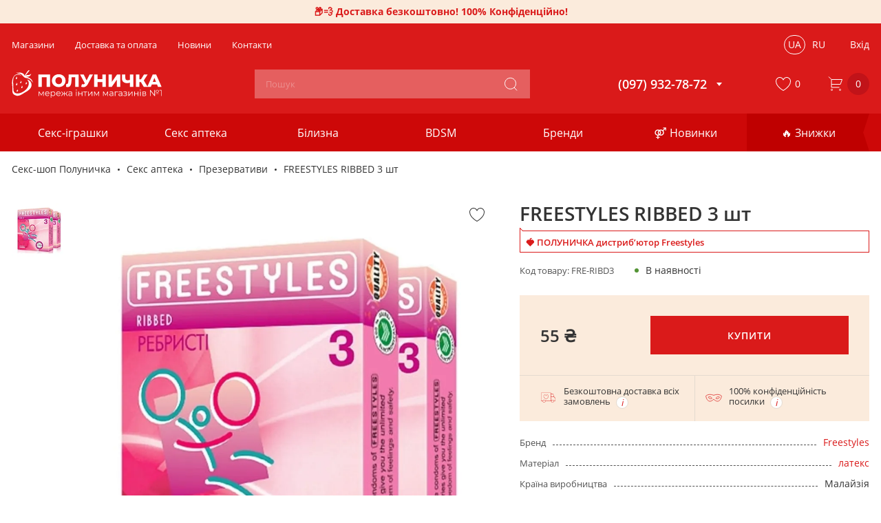

--- FILE ---
content_type: text/html; charset=UTF-8
request_url: https://polunichka.ua/ua/prezervatyvy-freestyles-ribbed-3-sht/
body_size: 28539
content:
 <!doctype html><html class="d_desktop" lang="uk"><head prefix="og: http://ogp.me/ns# fb: http://ogp.me/ns/fb# product: http://ogp.me/ns/product#">  <meta charset="utf-8"/><title>FREESTYLES RIBBED 3 шт  &#127827; Секс шоп Полуничка &reg;</title>

<meta name="title" content="FREESTYLES RIBBED 3 шт  &amp;#127827; Секс шоп Полуничка &amp;reg;"/>
<meta name="description" content="Купити FREESTYLES RIBBED 3 шт. Ціна 55,00 ₴ ⭐ Гарантія оригінальності ⭐ Безкоштовна доставка"/>
<meta name="robots" content="INDEX,FOLLOW"/>
<meta name="viewport" content="width=device-width, initial-scale=1, maximum-scale=5.0"/>
<meta name="format-detection" content="telephone=no"/>

<link  rel="stylesheet" type="text/css"  media="all" href="https://polunichka.ua/static/_cache/merged/0cac826206934c9f8d4d254abc1ebda3.min.css?v=1769889714" />

<link  rel="canonical" href="https://polunichka.ua/ua/prezervatyvy-freestyles-ribbed-3-sht/" />
<link  rel="alternate" hreflang="uk" href="https://polunichka.ua/ua/prezervatyvy-freestyles-ribbed-3-sht/" />
<link  rel="alternate" hreflang="ru" href="https://polunichka.ua/ru/prezervatyvy-freestyles-ribbed-3-sht/" />
<link  rel="alternate" hreflang="x-default" href="https://polunichka.ua/ua/prezervatyvy-freestyles-ribbed-3-sht/" />
<link  rel="icon" sizes="32x32" href="https://polunichka.ua/favicon.ico" />
<link  rel="icon" type="image/svg+xml" href="https://polunichka.ua/icon.svg" />
<link  rel="apple-touch-icon" size="180x180" href="https://polunichka.ua/apple-touch-icon.png" />
<link  rel="icon" type="image/png" sizes="96x96" href="https://polunichka.ua/favicon.png" />
<!-- Google Tag Manager -->
<script data-nodefer="" type="88c434c4d4a03af82c3e5dda-text/javascript">(function(w,d,s,l,i){w[l]=w[l]||[];w[l].push({'gtm.start':
new Date().getTime(),event:'gtm.js'});var f=d.getElementsByTagName(s)[0],
j=d.createElement(s),dl=l!='dataLayer'?'&l='+l:'';j.async=true;j.src=
'https://www.googletagmanager.com/gtm.js?id='+i+dl;f.parentNode.insertBefore(j,f);
})(window,document,'script','dataLayer','GTM-K5V87QT');</script>
<!-- End Google Tag Manager -->   <script type="text/x-magento-init">
        {
            "*": {
                "Magento_PageCache/js/form-key-provider": {
                    "isPaginationCacheEnabled":
                        0                }
            }
        }</script> <script data-nodefer type="88c434c4d4a03af82c3e5dda-text/javascript">
    window.dlCurrencyCode = 'UAH';
    window.isEnableGa4 = '1';
    window.isEnableEE = '';</script>  
<meta property="og:type" content="product.item"/>
<meta property="og:title" content="FREESTYLES RIBBED 3 шт"/>
<meta property="og:description" content="Купити FREESTYLES RIBBED 3 шт. Ціна 55,00 ₴ ⭐ Гарантія оригінальності ⭐ Безкоштовна доставка"/>
<meta property="og:url" content="https://polunichka.ua/ua/prezervatyvy-freestyles-ribbed-3-sht/"/>
<meta property="product:price:amount" content="55"/>
<meta property="product:price:currency" content="UAH"/>
<meta property="og:image" content="https://polunichka.ua/media/catalog/product/cache/8decb08c17a4e33f4151e888ee8eca38/F/R/FRE-RIBD3.jpg"/>
<meta property="og:image:width" content="350"/>
<meta property="og:image:height" content="350"/>
<meta property="product:retailer_item_id" content="FRE-RIBD3"/>
<meta property="product:brand" content="Freestyles"/>
<meta property="og:site_name" content="Секс шоп ПОЛУНИЧКА"/>
<meta property="product:availability" content="in stock"/>
<meta name="twitter:site" content="klubnichka"/>
<meta name="twitter:creator" content="klubnichka"/>
<meta name="twitter:card" content="summary"/>
<meta name="twitter:title" content="FREESTYLES RIBBED 3 шт"/>
<meta name="twitter:description" content="Купити FREESTYLES RIBBED 3 шт. Ціна 55,00 ₴ ⭐ Гарантія оригінальності ⭐ Безкоштовна доставка"/>
<meta name="twitter:image" content="https://polunichka.ua/media/catalog/product/cache/8decb08c17a4e33f4151e888ee8eca38/F/R/FRE-RIBD3.jpg"/>
<meta name="twitter:url" content="https://polunichka.ua/ua/prezervatyvy-freestyles-ribbed-3-sht/"/>
<meta name="twitter:label1" content="Price"/>
<meta name="twitter:data1" content="55"/>
<meta name="twitter:label2" content="Availability"/>
<meta name="twitter:data2" content="in stock"/>
    <script data-cfasync="false" data-nodefer>
  (function(){
    let de = document.documentElement;
    let event = new CustomEvent("changedevice");

    function calc() {
      
      let msw = parseInt(getComputedStyle(de).getPropertyValue('--msw'),10);
      var w = de.clientWidth;
      var c = msw;
      var wiw = window.innerWidth;

      if(w < msw) c = w;
      de.style.setProperty('--screenWidth', w + 'px');
      de.style.setProperty('--container', c + 'px');
      de.style.setProperty('--content', c - parseInt(getComputedStyle(de).getPropertyValue('--containerPadding'),10)*2 + 'px');

      let ev = 0;

      switch(true){
        case wiw < 375:
          setClass('mob', 'small');
          break;
        case wiw >= 375 && wiw < 480:
          setClass('mob', 'normal');
          break;
        case wiw >= 480 && wiw < 768:
          setClass('mob', 'large');
          break;
        case wiw >= 768 && wiw < 1025:
          setClass('mob', 'tablet');
          break;
        case wiw >= 1025 && wiw < 1200:
          setClass('desk', 'small');
          break;
        case wiw >= 1200 && wiw < 1480:
          setClass('desk', 'normal');
          break;
        case wiw >= 1480:
          setClass('desk', 'big');
          break;
      }

      function setClass(mode, type){
        if(mode == 'mob') {
          de.classList.remove('d_desktop');
          de.classList.remove('v_big_desktop');
          de.classList.remove('v_norm_desktop');
          de.classList.remove('v_small_desktop');

          de.classList.add('d_mobile');

          if(type != 'small') {
            de.classList.remove('v_small_mobile');
          }else{
            de.classList.add('v_small_mobile');
          }

          if(type != 'normal') {
            de.classList.remove('v_norm_mobile');
          }else{
            de.classList.add('v_norm_mobile');
          }

          if(type != 'large') {
            de.classList.remove('v_large_mobile');
          }else{
            de.classList.add('v_large_mobile');
          }

          if(type != 'tablet') {
            de.classList.remove('v_tablet');
          }else{
            de.classList.add('v_tablet');
          }
        }

        if(mode == 'desk') {
          de.classList.remove('d_mobile');
          de.classList.remove('v_small_mobile');
          de.classList.remove('v_norm_mobile');
          de.classList.remove('v_large_mobile');
          de.classList.remove('v_tablet');

          de.classList.add('d_desktop');

          if(type == 'small') {
            de.classList.add('v_small_desktop');
          }else{
            de.classList.remove('v_small_desktop');
          }

          if(type == 'normal') {
            de.classList.add('v_norm_desktop');
          }else{
            de.classList.remove('v_norm_desktop');
          }

          if(type == 'big') {
            de.classList.add('v_big_desktop');
          }else{
            de.classList.remove('v_big_desktop');
          }
        }
      }

      if(ev) de.dispatchEvent(event);
    }

    const OSdefinition = {
      init() {
        let userDeviceArray = [
          {device: 'Android', platform: /Android/},
          {device: 'iPhone', platform: /iPhone/},
          {device: 'iPad', platform: /iPad/},
          {device: 'Symbian', platform: /Symbian/},
          {device: 'Windows Phone', platform: /Windows Phone/},
          {device: 'Tablet OS', platform: /Tablet OS/},
          {device: 'Linux', platform: /Linux/},
          {device: 'Windows', platform: /Windows NT/},
          {device: 'Macintosh', platform: /Macintosh/}
        ];

        let platform = navigator.userAgent;

        function getPlatform() {
          for (let i in userDeviceArray) {
            if (userDeviceArray[i].platform.test(platform)) {
              return userDeviceArray[i].device;
            }
          }
          return 'Неизвестная платформа!' + platform;
        }

        let p = getPlatform();


        if(p == 'Android') {
          de.classList.add('android');
        } else if(p == 'iPhone' || p == 'iPad') {
          de.classList.add('ios');
        } else if(p == 'Macintosh') {
          de.classList.add('macintosh');
        }
      }
    }
    OSdefinition.init();

    de.addEventListener('refresh', function(e) {calc()});
    window.addEventListener('resize', function(e) {calc()}, false);
    document.addEventListener("DOMContentLoaded", calc);
    calc();


    if('ontouchstart' in de)
      de.classList.add('touch');
    else
      de.classList.add('no-touch');


    
    if(de.classList.contains('d_mobile') || de.classList.contains('v_small_desktop')) {
      let a = document.querySelector('.header-bottom > .nav-toggle');
      let b = document.querySelector('.header-bottom-wrap-bottom');
      if(a) a.classList.remove('ancillary-open');
      if(b) b.classList.remove('open');
    }
  })();</script>  <noscript><style> body { min-width: 1024px; }</style></noscript></head><body data-container="body" data-mage-init='{"loaderAjax": {}, "loader": { "icon": "https://polunichka.ua/static/frontend/Brander/Store/uk_UA/images/loader-2.gif"}}' id="html-body" class="catalog-product-view product-prezervatyvy-freestyles-ribbed-3-sht page-layout-1column">        <script type="text/x-magento-init">
    {
        "*": {
            "Magento_PageBuilder/js/widget-initializer": {
                "config": {"[data-content-type=\"slider\"][data-appearance=\"default\"]":{"Magento_PageBuilder\/js\/content-type\/slider\/appearance\/default\/widget":false},"[data-content-type=\"map\"]":{"Magento_PageBuilder\/js\/content-type\/map\/appearance\/default\/widget":false},"[data-content-type=\"row\"]":{"Magento_PageBuilder\/js\/content-type\/row\/appearance\/default\/widget":false},"[data-content-type=\"tabs\"]":{"Magento_PageBuilder\/js\/content-type\/tabs\/appearance\/default\/widget":false},"[data-content-type=\"slide\"]":{"Magento_PageBuilder\/js\/content-type\/slide\/appearance\/default\/widget":{"buttonSelector":".pagebuilder-slide-button","showOverlay":"hover","dataRole":"slide"}},"[data-content-type=\"banner\"]":{"Magento_PageBuilder\/js\/content-type\/banner\/appearance\/default\/widget":{"buttonSelector":".pagebuilder-banner-button","showOverlay":"hover","dataRole":"banner"}},"[data-content-type=\"buttons\"]":{"Magento_PageBuilder\/js\/content-type\/buttons\/appearance\/inline\/widget":false},"[data-content-type=\"products\"][data-appearance=\"carousel\"]":{"Magento_PageBuilder\/js\/content-type\/products\/appearance\/carousel\/widget":false}},
                "breakpoints": {"desktop":{"label":"Desktop","stage":true,"default":true,"class":"desktop-switcher","icon":"Magento_PageBuilder::css\/images\/switcher\/switcher-desktop.svg","conditions":{"min-width":"1024px"},"options":{"products":{"default":{"slidesToShow":"3"}}}},"tablet":{"conditions":{"max-width":"1024px","min-width":"768px"},"options":{"products":{"default":{"slidesToShow":"3"},"continuous":{"slidesToShow":"3"}}}},"mobile":{"label":"Mobile","stage":true,"class":"mobile-switcher","icon":"Magento_PageBuilder::css\/images\/switcher\/switcher-mobile.svg","media":"only screen and (max-width: 768px)","conditions":{"max-width":"768px","min-width":"640px"},"options":{"products":{"default":{"slidesToShow":"3"}}}},"mobile-small":{"conditions":{"max-width":"640px"},"options":{"products":{"default":{"slidesToShow":"2"},"continuous":{"slidesToShow":"1"}}}}}            }
        }
    }</script>  <div  class="ambanners ambanner-10" data-position="10" data-bannerid="" data-role="amasty-banner-container" ></div> <script type="text/x-magento-init">
    {
        "*": {
            "mage/cookies": {
                "expires": null,
                "path": "\u002F",
                "domain": ".polunichka.ua",
                "secure": true,
                "lifetime": "31556952"
            }
        }
    }</script>       <div class="page-wrapper">  <div class="top-header-banner" style="--bgc:#fbebdc;--tc:#da1a1a;"><div class="top-header-banner__desktop not_mobile"><p title="Доставка безкоштовно, всі комісії нашим коштом. В непрозорому пакуванні, без згадки магазина як відправника"><strong>&#128230;&#128168; Доставка безкоштовно! 100% Конфіденційно!</strong></p></div></div><header class="page-header"><div class="header content"><div class="header-top">   <div class="header-pages-nav"><nav class="navigation"><ul class="navigation"> <li class="level0 ui-menu-item "><a class="header-pages-nav-item" href="https://polunichka.ua/ua/shops/"><span>Магазини</span></a></li>  <li class="level0 ui-menu-item "><a class="header-pages-nav-item" href="https://polunichka.ua/ua/payment-and-shipping/"><span>Доставка та оплата</span></a></li>  <li class="level0 ui-menu-item "><a class="header-pages-nav-item" href="https://polunichka.ua/ua/blog/"><span>Новини</span></a></li>  <li class="level0 ui-menu-item "><a class="header-pages-nav-item" href="https://polunichka.ua/ua/contacts/"><span>Контакти</span></a></li> </ul></nav></div><div class="header-top-wrap"><div class="header-top-left-block"></div></div><div class="header-top__content"><div class="header-top__content-mobile">   <div class="switcher-language" data-role="switcher-language-top"><div class="language-inner">     <div class="lang-item current"><span>ua</span></div>    <div class="lang-item"><a href="https://polunichka.ua/ru/prezervatyvy-freestyles-ribbed-3-sht/">ru</a></div>  </div></div></div> <div class="customer-block-wrapper header-action-block" data-bind="scope: 'customerIcon'" data-role="customer-icon" data-out data-dropdown-container><div class="customer-action header-action-trigger" title="Користувач" data-bind="click:clickCustomerIcon"><div class="header-icon-block" data-dropdown-toggle> <svg class="icon icon-customer"><use xlink:href="/media/images/s.svg#icon-customer"></use></svg><span class="login-link" data-bind="text: isLoggedIn()? 'Особистий кабінет' : 'Вхід'">Вхід</span></div></div></div><script type="text/x-magento-init">
{
    "[data-role=customer-icon]": {
        "Magento_Ui/js/core/app": {
            "components": {
                "customerIcon": {
                    "component": "Store_Base/js/view/header/customer-icon"
                }
            }
        }
    }
}</script></div></div><div class="header-bottom">  <div class="nav-toggle "><span class="burger"></span> <span class="title">Меню</span></div><div class="header-bottom-wrap-top"> <div class="logo-wrap"><a class="logo" href="https://polunichka.ua/ua/" title="Секс шоп ПОЛУНИЧКА" aria-label="store logo"><img  class=" native-lazy "  loading="lazy"  src="https://polunichka.ua/media/logo/default/polunichka.svg" title="Секс шоп ПОЛУНИЧКА" alt="Секс шоп ПОЛУНИЧКА"   /></a></div>  <div class="block block-search"><div class="search-toggle icon-block" data-toggle-html-class="search-is-open"><svg class="icon icon-search"><use xlink:href="https://polunichka.ua/static/frontend/Brander/Store/uk_UA/images/s.svg?v=1769889714#icon-search"></use></svg></div><div class="multi-search-container multi-search multi-theme-compact" style="z-index: 2147483647;"><div data-turbolinks="false" class="multi-search-block bound-block grid-extend multi-layout multi-fontSmoothing multi-withQuery"><div class="search-form-block grid-extend multi-header"><form id="multi-form" accept-charset="UTF-8" method="get" action="https://polunichka.ua/ua/catalogsearch/result/" class="multi-form"><input type="text" name="q" id="search" class="multi-input" placeholder="Пошук" autocomplete="off" maxlength="128"><button type="submit" title="Пошук" class="action search icon-block"><svg class="icon icon-search"><use xlink:href="https://polunichka.ua/static/frontend/Brander/Store/uk_UA/images/s.svg?v=1769889714#icon-search"></use></svg></button> <div class="close-toggle icon-block" data-toggle-html-class="search-is-open"><svg class="icon icon-close"><use xlink:href="https://polunichka.ua/static/frontend/Brander/Store/uk_UA/images/s.svg?v=1769889714#icon-close"></use></svg></div></form></div><div class="results-block multi-results"><div class="results-grid grid-extend multi-grid" id="search_autocomplete_result"></div><div class="results-overlay" data-toggle-html-class="search-is-open"></div></div></div></div></div><script type="text/x-magento-init">
{
	"#search" : {
		"Store_Multisearch/js/form-mini" : {
			"formSelector":"#form-mini",
			"url":"https://polunichka.ua/ua/brander_search/multisearch/suggest/",
			"searchPageUrl":"https://polunichka.ua/ua/catalogsearch/result/",
			"destinationSelector":"#search_autocomplete",
			"autocompleteResultSelector":"#search_autocomplete_result",
			"minSearchLength": 3,
			"noImage":"https://polunichka.ua/static/frontend/Brander/Store/uk_UA/images/no-image.svg",
			"templates": [],
			"priceFormat": {"pattern":"%s\u00a0\u20b4","precision":2,"requiredPrecision":2,"decimalSymbol":",","groupSymbol":"\u00a0","groupLength":3,"integerRequired":false}		}
	}
}</script>  <div class="header-store-phone" data-dropdown-container>  <div class="store-phone-head" data-dropdown-toggle><span class="phone">(097) 932-78-72</span> <div class="arrow-block"><svg class="icon icon-arrow"><use xlink:href="/media/images/s.svg#icon-arrow_down"></use></svg></div></div> <div class="store-phone-list" data-dropdown-content><div class="call-center-wrapper"><span class="title">Оформлюй замовлення:</span>  <span class="work-hours" style="white-space: pre-line"><span>Пн.-Пт. 10:00 -18:00<br></span><span>Сб.-Нд. 10:00 -17:00</span></span> </div> <span class="phone"><a href="tel:(097) 932-78-72">(097) 932-78-72</a></span>  <span class="phone"><a href="tel:(050) 032-78-72">(050) 032-78-72</a></span>  <span class="phone"><a href="tel:(073) 932-78-72">(073) 932-78-72</a></span>         <div class="messengers">  <ul class="messengers-items rounded" style="font-size: 20px">   <li class="messenger-item telegram" data-messenger-item="telegram"> <a data-messenger="telegram" target="_blank" rel="nofollow" href="https://t.me/polunichka_ua" title="Telegram"><svg class="soc-icon icon-telegram"><use xlink:href="https://polunichka.ua/static/frontend/Brander/Store/uk_UA/Brander_Messengers/images/messengers.svg#icon-telegram"></use></svg></a> </li>     <li class="messenger-item viber" data-messenger-item="viber"> <a data-messenger="viber" target="_blank" rel="nofollow" href="viber://chat?number=%2B380965027060" title="viber"><svg class="soc-icon icon-viber"><use xlink:href="https://polunichka.ua/static/frontend/Brander/Store/uk_UA/Brander_Messengers/images/messengers.svg#icon-viber"></use></svg></a> </li>     <li class="messenger-item instagram" data-messenger-item="instagram"> <a data-messenger="instagram" target="_blank" rel="nofollow" href="http://ig.me/m/polunichka.ua" title="instagram direct"><svg class="soc-icon icon-instagram"><use xlink:href="https://polunichka.ua/static/frontend/Brander/Store/uk_UA/Brander_Messengers/images/messengers.svg#icon-instagram"></use></svg></a> </li>  </ul></div> </div></div></div><div class="header-bottom-wrap-bottom"> <div class="logo-wrap"><a class="logo" href="https://polunichka.ua/ua/" title="Секс шоп ПОЛУНИЧКА" aria-label="store logo"><img src="https://polunichka.ua/media/logo/default/polunichka-mini.svg" title="Секс шоп ПОЛУНИЧКА" alt="Секс шоп ПОЛУНИЧКА лого" width="136" height="25" loading="lazy" /></a></div>  <div class="header-bottom-wrap-bottom__nav"><div class="header-bottom-wrap-bottom-content" data-dropdown-content><div class="close" data-dropdown-close><span></span></div><div class="header-bottom-wrap-bottom-inner"><div class="header-bottom-wrap-inner-icons"><span onclick="if (!window.__cfRLUnblockHandlers) return false; window.location = 'https://polunichka.ua/ua/wishlist/'" data-bind="scope: 'wishlistProducts'" data-role="wishlist-products-link" class="action wishlist wishlist-block-wrapper header-action-block" title="Список бажань" aria-label="Список бажань" role="button" data-cf-modified-88c434c4d4a03af82c3e5dda-=""><div class="wishlist-action header-action-trigger" title="Список бажань"><div class="header-icon-block" data-bind="css: {'fill' : getCount()}"><svg class="icon icon-heart"><use xlink:href="/media/images/s.svg#icon-heart"></use></svg><span class="count qty" data-bind="text: getCount()">0</span></div></div></span> <script type="text/x-magento-init">
{
    "[data-role=wishlist-products-link]": {
        "Magento_Ui/js/core/app": {
            "components": {
                "wishlistProducts": {
                    "component": "Store_Wishlist/js/wishlist-products",
                    "config": {
                        "selector": "[data-role=wishlist-products-link]"
                    }
                }
            }
        }
    }
}</script></div>   <div class="categories-wrap"><div class="catalog-wrap">   <nav class="navigation" data-action="navigation"><div class="catalog-trigger-block">Каталог товарів</div><ul class="categories-list"><li class="level0 nav-1 level-top parent first">  <div class="advancedmenu-wrap" data-mage-init='{"branderDropdownInit":{"eventType": "hover", "mobile": {"breakpoint": 1199, "alternativeToggle": ".opener"}}}' data-outclick="false" ><div class="opener-inside"><a href="https://polunichka.ua/ua/sex-toys/" data-text="Всі" class="advancedmenu-link level-top">  <span>Секс-іграшки</span>  </a><span class="opener" data-dropdown-toggle><a href="https://polunichka.ua/ua/sex-toys/"></a></span></div>   <div class="advancedmenu-content" data-dropdown-content> <div class="back-block mobile-menu-toggle"><div class="back-btn"><span>Секс-іграшки</span>  <a href="https://polunichka.ua/ua/sex-toys/">Всі</a> </div></div><ul class="advancedmenu-list"><li class="level1 nav-1-1 parent first">  <div class="advancedmenu-wrap" data-mage-init='{"branderDropdownInit":{"eventType": "hover", "mobile": {"breakpoint": 1199, "alternativeToggle": ".opener"}}}' data-outclick="false" ><div class="opener-inside"><a href="https://polunichka.ua/ua/vibratory/" data-text="Всі" class="advancedmenu-link">  <span>Вібратори</span>  </a><span class="opener" data-dropdown-toggle><a href="https://polunichka.ua/ua/vibratory/"></a></span></div>   <div class="advancedmenu-content" data-dropdown-content> <div class="back-block mobile-menu-toggle"><div class="back-btn"><span>Вібратори</span>  <a href="https://polunichka.ua/ua/vibratory/">Всі</a> </div></div><ul class="advancedmenu-list"><li class="level2 nav-1-1-1 first">  <div class="advancedmenu-wrap"><div class="opener-inside-none"><a href="https://polunichka.ua/ua/vibratory/f/vyd:vakuumni/" data-text="Всі" class="advancedmenu-link">  <span>Вакуумні вібратори</span>  </a></div>  </div></li><li class="level2 nav-1-1-2">  <div class="advancedmenu-wrap"><div class="opener-inside-none"><a href="https://polunichka.ua/ua/vibratory/f/vyd:krolyk/" data-text="Всі" class="advancedmenu-link">  <span>Вібратори кролик</span>  </a></div>  </div></li><li class="level2 nav-1-1-3">  <div class="advancedmenu-wrap"><div class="opener-inside-none"><a href="https://polunichka.ua/ua/vibratory/f/vyd:minivibratory/" data-text="Всі" class="advancedmenu-link">  <span>Мінівібратори</span>  </a></div>  </div></li><li class="level2 nav-1-1-4">  <div class="advancedmenu-wrap"><div class="opener-inside-none"><a href="https://polunichka.ua/ua/vibratory/f/vyd:vibropuli/" data-text="Всі" class="advancedmenu-link">  <span>Вібропулі</span>  </a></div>  </div></li><li class="level2 nav-1-1-5">  <div class="advancedmenu-wrap"><div class="opener-inside-none"><a href="https://polunichka.ua/ua/vibratory/f/vyd:vibrator-pomada/" data-text="Всі" class="advancedmenu-link">  <span>Вібратор-помада</span>  </a></div>  </div></li><li class="level2 nav-1-1-6">  <div class="advancedmenu-wrap"><div class="opener-inside-none"><a href="https://polunichka.ua/ua/vibratory/f/vyd:pulsatory/" data-text="Всі" class="advancedmenu-link">  <span>Пульсатори</span>  </a></div>  </div></li><li class="level2 nav-1-1-7">  <div class="advancedmenu-wrap"><div class="opener-inside-none"><a href="https://polunichka.ua/ua/vibratory/f/vyd:podviini/" data-text="Всі" class="advancedmenu-link">  <span>Подвійні вібратори</span>  </a></div>  </div></li><li class="level2 nav-1-1-8">  <div class="advancedmenu-wrap"><div class="opener-inside-none"><a href="https://polunichka.ua/ua/vibratory/f/vyd:vibratory-masazhery/" data-text="Всі" class="advancedmenu-link">  <span>Вібромасажери</span>  </a></div>  </div></li><li class="level2 nav-1-1-9 last">  <div class="advancedmenu-wrap"><div class="opener-inside-none"><a href="https://polunichka.ua/ua/vibratory/f/keruvannia:smartfon/" data-text="Всі" class="advancedmenu-link">  <span>Смарт вібратори</span>  </a></div>  </div></li></ul> </div></div></li><li class="level1 nav-1-2 parent">  <div class="advancedmenu-wrap" data-mage-init='{"branderDropdownInit":{"eventType": "hover", "mobile": {"breakpoint": 1199, "alternativeToggle": ".opener"}}}' data-outclick="false" ><div class="opener-inside"><a href="https://polunichka.ua/ua/faloimitatory/" data-text="Всі" class="advancedmenu-link">  <span>Фалоімітатори</span>  </a><span class="opener" data-dropdown-toggle><a href="https://polunichka.ua/ua/faloimitatory/"></a></span></div>   <div class="advancedmenu-content" data-dropdown-content> <div class="back-block mobile-menu-toggle"><div class="back-btn"><span>Фалоімітатори</span>  <a href="https://polunichka.ua/ua/faloimitatory/">Всі</a> </div></div><ul class="advancedmenu-list"><li class="level2 nav-1-2-1 first">  <div class="advancedmenu-wrap"><div class="opener-inside-none"><a href="https://polunichka.ua/ua/faloimitatory/f/vyd:podviini/" data-text="Всі" class="advancedmenu-link">  <span>Подвійні фалоімітатори</span>  </a></div>  </div></li><li class="level2 nav-1-2-2 last">  <div class="advancedmenu-wrap"><div class="opener-inside-none"><a href="https://polunichka.ua/ua/faloimitatory/f/material:sklo/" data-text="Всі" class="advancedmenu-link">  <span>Скляні</span>  </a></div>  </div></li></ul> </div></div></li><li class="level1 nav-1-3 parent">  <div class="advancedmenu-wrap" data-mage-init='{"branderDropdownInit":{"eventType": "hover", "mobile": {"breakpoint": 1199, "alternativeToggle": ".opener"}}}' data-outclick="false" ><div class="opener-inside"><a href="https://polunichka.ua/ua/analni-ihrashky/" data-text="Всі" class="advancedmenu-link">  <span>Анальні іграшки</span>  </a><span class="opener" data-dropdown-toggle><a href="https://polunichka.ua/ua/analni-ihrashky/"></a></span></div>   <div class="advancedmenu-content" data-dropdown-content> <div class="back-block mobile-menu-toggle"><div class="back-btn"><span>Анальні іграшки</span>  <a href="https://polunichka.ua/ua/analni-ihrashky/">Всі</a> </div></div><ul class="advancedmenu-list"><li class="level2 nav-1-3-1 first">  <div class="advancedmenu-wrap"><div class="opener-inside-none"><a href="https://polunichka.ua/ua/analni-probky/" data-text="Всі" class="advancedmenu-link">  <span>Анальні пробки</span>  </a></div>  </div></li><li class="level2 nav-1-3-2">  <div class="advancedmenu-wrap"><div class="opener-inside-none"><a href="https://polunichka.ua/ua/analni-kulky/" data-text="Всі" class="advancedmenu-link">  <span>Анальні кульки</span>  </a></div>  </div></li><li class="level2 nav-1-3-3">  <div class="advancedmenu-wrap"><div class="opener-inside-none"><a href="https://polunichka.ua/ua/vibratory/f/pryznachennia:analni/" data-text="Всі" class="advancedmenu-link">  <span>Анальні вібратори</span>  </a></div>  </div></li><li class="level2 nav-1-3-4">  <div class="advancedmenu-wrap"><div class="opener-inside-none"><a href="https://polunichka.ua/ua/analnyi-dush/" data-text="Всі" class="advancedmenu-link">  <span>Анальний душ</span>  </a></div>  </div></li><li class="level2 nav-1-3-5">  <div class="advancedmenu-wrap"><div class="opener-inside-none"><a href="https://polunichka.ua/ua/analni-probky/f/pryznachennia:dlia-fistynhu/" data-text="Всі" class="advancedmenu-link">  <span>Анальний фістинг</span>  </a></div>  </div></li><li class="level2 nav-1-3-6 last">  <div class="advancedmenu-wrap"><div class="opener-inside-none"><a href="https://polunichka.ua/ua/analni-probky/f/vyd:z-khvostom/" data-text="Всі" class="advancedmenu-link">  <span>Анальні пробки з хвостом</span>  </a></div>  </div></li></ul> </div></div></li><li class="level1 nav-1-4 parent">  <div class="advancedmenu-wrap" data-mage-init='{"branderDropdownInit":{"eventType": "hover", "mobile": {"breakpoint": 1199, "alternativeToggle": ".opener"}}}' data-outclick="false" ><div class="opener-inside"><a href="https://polunichka.ua/ua/sex-toys-for-men/" data-text="Всі" class="advancedmenu-link">  <span>Для чоловіків</span>  </a><span class="opener" data-dropdown-toggle><a href="https://polunichka.ua/ua/sex-toys-for-men/"></a></span></div>   <div class="advancedmenu-content" data-dropdown-content> <div class="back-block mobile-menu-toggle"><div class="back-btn"><span>Для чоловіків</span>  <a href="https://polunichka.ua/ua/sex-toys-for-men/">Всі</a> </div></div><ul class="advancedmenu-list"><li class="level2 nav-1-4-1 first">  <div class="advancedmenu-wrap"><div class="opener-inside-none"><a href="https://polunichka.ua/ua/nasadky-na-chlen/" data-text="Всі" class="advancedmenu-link">  <span>Насадки на член</span>  </a></div>  </div></li><li class="level2 nav-1-4-2">  <div class="advancedmenu-wrap"><div class="opener-inside-none"><a href="https://polunichka.ua/ua/masturbatory/" data-text="Всі" class="advancedmenu-link">  <span>Мастурбатори</span>  </a></div>  </div></li><li class="level2 nav-1-4-3">  <div class="advancedmenu-wrap"><div class="opener-inside-none"><a href="https://polunichka.ua/ua/kiltsia-na-chlen/" data-text="Всі" class="advancedmenu-link">  <span>Кільця на член</span>  </a></div>  </div></li><li class="level2 nav-1-4-4">  <div class="advancedmenu-wrap"><div class="opener-inside-none"><a href="https://polunichka.ua/ua/masazhery-prostaty/" data-text="Всі" class="advancedmenu-link">  <span>Масажери простати</span>  </a></div>  </div></li><li class="level2 nav-1-4-5">  <div class="advancedmenu-wrap"><div class="opener-inside-none"><a href="https://polunichka.ua/ua/pompy-na-chlen/" data-text="Всі" class="advancedmenu-link">  <span>Помпи на член</span>  </a></div>  </div></li><li class="level2 nav-1-4-6">  <div class="advancedmenu-wrap"><div class="opener-inside-none"><a href="https://polunichka.ua/ua/extendery/" data-text="Всі" class="advancedmenu-link">  <span>Екстендери члена</span>  </a></div>  </div></li><li class="level2 nav-1-4-7">  <div class="advancedmenu-wrap"><div class="opener-inside-none"><a href="https://polunichka.ua/ua/sex-lialky/" data-text="Всі" class="advancedmenu-link">  <span>Секс-ляльки</span>  </a></div>  </div></li><li class="level2 nav-1-4-8 last">  <div class="advancedmenu-wrap"><div class="opener-inside-none"><a href="https://polunichka.ua/ua/vibratory/f/stat:dlia-cholovikiv/" data-text="Всі" class="advancedmenu-link">  <span>Вібратори для чоловіків</span>  </a></div>  </div></li></ul> </div></div></li><li class="level1 nav-1-5 parent">  <div class="advancedmenu-wrap" data-mage-init='{"branderDropdownInit":{"eventType": "hover", "mobile": {"breakpoint": 1199, "alternativeToggle": ".opener"}}}' data-outclick="false" ><div class="opener-inside"><a href="https://polunichka.ua/ua/sex-toys-for-women/" data-text="Всі" class="advancedmenu-link">  <span>Для жінок</span>  </a><span class="opener" data-dropdown-toggle><a href="https://polunichka.ua/ua/sex-toys-for-women/"></a></span></div>   <div class="advancedmenu-content" data-dropdown-content> <div class="back-block mobile-menu-toggle"><div class="back-btn"><span>Для жінок</span>  <a href="https://polunichka.ua/ua/sex-toys-for-women/">Всі</a> </div></div><ul class="advancedmenu-list"><li class="level2 nav-1-5-1 first">  <div class="advancedmenu-wrap"><div class="opener-inside-none"><a href="https://polunichka.ua/ua/vahinalni-kulky/" data-text="Всі" class="advancedmenu-link">  <span>Вагінальні кульки</span>  </a></div>  </div></li><li class="level2 nav-1-5-2">  <div class="advancedmenu-wrap"><div class="opener-inside-none"><a href="https://polunichka.ua/ua/pompy-dlia-zhinok/" data-text="Всі" class="advancedmenu-link">  <span>Помпи для жінок</span>  </a></div>  </div></li><li class="level2 nav-1-5-3">  <div class="advancedmenu-wrap"><div class="opener-inside-none"><a href="https://polunichka.ua/ua/vibratory/f/vyd:vibrotrusyky/" data-text="Всі" class="advancedmenu-link">  <span>Вібротрусики</span>  </a></div>  </div></li><li class="level2 nav-1-5-4">  <div class="advancedmenu-wrap"><div class="opener-inside-none"><a href="https://polunichka.ua/ua/vibratory/f/pryznachennia:dlia-tochky-g/" data-text="Всі" class="advancedmenu-link">  <span>Вібратори точки G</span>  </a></div>  </div></li><li class="level2 nav-1-5-5">  <div class="advancedmenu-wrap"><div class="opener-inside-none"><a href="https://polunichka.ua/ua/vibratory/f/vyd:vibroiaitsia/" data-text="Всі" class="advancedmenu-link">  <span>Віброяйця </span>  </a></div>  </div></li><li class="level2 nav-1-5-6 last">  <div class="advancedmenu-wrap"><div class="opener-inside-none"><a href="https://polunichka.ua/ua/vibratory/f/pryznachennia:klitoralni/" data-text="Всі" class="advancedmenu-link">  <span>Кліторальні вібратори</span>  </a></div>  </div></li></ul> </div></div></li><li class="level1 nav-1-6 parent">  <div class="advancedmenu-wrap" data-mage-init='{"branderDropdownInit":{"eventType": "hover", "mobile": {"breakpoint": 1199, "alternativeToggle": ".opener"}}}' data-outclick="false" ><div class="opener-inside"><a href="https://polunichka.ua/ua/sex-ihrashky-dlia-par/" data-text="Всі" class="advancedmenu-link">  <span>Для пар</span>  </a><span class="opener" data-dropdown-toggle><a href="https://polunichka.ua/ua/sex-ihrashky-dlia-par/"></a></span></div>   <div class="advancedmenu-content" data-dropdown-content> <div class="back-block mobile-menu-toggle"><div class="back-btn"><span>Для пар</span>  <a href="https://polunichka.ua/ua/sex-ihrashky-dlia-par/">Всі</a> </div></div><ul class="advancedmenu-list"><li class="level2 nav-1-6-1 first">  <div class="advancedmenu-wrap"><div class="opener-inside-none"><a href="https://polunichka.ua/ua/strapony/" data-text="Всі" class="advancedmenu-link">  <span>Страпони</span>  </a></div>  </div></li><li class="level2 nav-1-6-2">  <div class="advancedmenu-wrap"><div class="opener-inside-none"><a href="https://polunichka.ua/ua/vibratory/f/stat:dlia-par/" data-text="Всі" class="advancedmenu-link">  <span>Вібратори для пар</span>  </a></div>  </div></li><li class="level2 nav-1-6-3">  <div class="advancedmenu-wrap"><div class="opener-inside-none"><a href="https://polunichka.ua/ua/sex-hoidalky/" data-text="Всі" class="advancedmenu-link">  <span>Секс гойдалки</span>  </a></div>  </div></li><li class="level2 nav-1-6-4">  <div class="advancedmenu-wrap"><div class="opener-inside-none"><a href="https://polunichka.ua/ua/mebli-dlia-seksu/" data-text="Всі" class="advancedmenu-link">  <span>Меблі для сексу</span>  </a></div>  </div></li><li class="level2 nav-1-6-5">  <div class="advancedmenu-wrap"><div class="opener-inside-none"><a href="https://polunichka.ua/ua/podushky-dlia-seksu/" data-text="Всі" class="advancedmenu-link">  <span>Подушки для сексу</span>  </a></div>  </div></li><li class="level2 nav-1-6-6 last">  <div class="advancedmenu-wrap"><div class="opener-inside-none"><a href="https://polunichka.ua/ua/postilna-bilyzna-dlia-seksu/" data-text="Всі" class="advancedmenu-link">  <span>Простирадла та білизна для сексу</span>  </a></div>  </div></li></ul> </div></div></li><li class="level1 nav-1-7">  <div class="advancedmenu-wrap"><div class="opener-inside-none"><a href="https://polunichka.ua/ua/electrosex/" data-text="Всі" class="advancedmenu-link">  <span>Електросекс</span>  </a></div>  </div></li><li class="level1 nav-1-8">  <div class="advancedmenu-wrap"><div class="opener-inside-none"><a href="https://polunichka.ua/ua/sex-nabory/" data-text="Всі" class="advancedmenu-link">  <span>Секс набори</span>  </a></div>  </div></li><li class="level1 nav-1-9">  <div class="advancedmenu-wrap"><div class="opener-inside-none"><a href="https://polunichka.ua/ua/sex-mashyny/" data-text="Всі" class="advancedmenu-link">  <span>Секс машини</span>  </a></div>  </div></li><li class="level1 nav-1-10 parent">  <div class="advancedmenu-wrap" data-mage-init='{"branderDropdownInit":{"eventType": "hover", "mobile": {"breakpoint": 1199, "alternativeToggle": ".opener"}}}' data-outclick="false" ><div class="opener-inside"><a href="https://polunichka.ua/ua/prykoly-ta-ihry/" data-text="Всі" class="advancedmenu-link">  <span>Приколи та ігри</span>  </a><span class="opener" data-dropdown-toggle><a href="https://polunichka.ua/ua/prykoly-ta-ihry/"></a></span></div>   <div class="advancedmenu-content" data-dropdown-content> <div class="back-block mobile-menu-toggle"><div class="back-btn"><span>Приколи та ігри</span>  <a href="https://polunichka.ua/ua/prykoly-ta-ihry/">Всі</a> </div></div><ul class="advancedmenu-list"><li class="level2 nav-1-10-1 first">  <div class="advancedmenu-wrap"><div class="opener-inside-none"><a href="https://polunichka.ua/ua/erotychni-ihry/" data-text="Всі" class="advancedmenu-link">  <span>Еротичні ігри</span>  </a></div>  </div></li><li class="level2 nav-1-10-2 last">  <div class="advancedmenu-wrap"><div class="opener-inside-none"><a href="https://polunichka.ua/ua/podarunky-z-prykolom/" data-text="Всі" class="advancedmenu-link">  <span>Подарунки з приколом</span>  </a></div>  </div></li></ul> </div></div></li><li class="level1 nav-1-11 parent last">  <div class="advancedmenu-wrap" data-mage-init='{"branderDropdownInit":{"eventType": "hover", "mobile": {"breakpoint": 1199, "alternativeToggle": ".opener"}}}' data-outclick="false" ><div class="opener-inside"><a href="https://polunichka.ua/ua/aksesuary/" data-text="Всі" class="advancedmenu-link">  <span>Аксесуари</span>  </a><span class="opener" data-dropdown-toggle><a href="https://polunichka.ua/ua/aksesuary/"></a></span></div>   <div class="advancedmenu-content" data-dropdown-content> <div class="back-block mobile-menu-toggle"><div class="back-btn"><span>Аксесуари</span>  <a href="https://polunichka.ua/ua/aksesuary/">Всі</a> </div></div><ul class="advancedmenu-list"><li class="level2 nav-1-11-1 first">  <div class="advancedmenu-wrap"><div class="opener-inside-none"><a href="https://polunichka.ua/ua/batareiky/" data-text="Всі" class="advancedmenu-link">  <span>Батарейки</span>  </a></div>  </div></li><li class="level2 nav-1-11-2">  <div class="advancedmenu-wrap"><div class="opener-inside-none"><a href="https://polunichka.ua/ua/dlia-zberihannia-ihrashok/" data-text="Всі" class="advancedmenu-link">  <span>Для зберігання секс-іграшок</span>  </a></div>  </div></li><li class="level2 nav-1-11-3 last">  <div class="advancedmenu-wrap"><div class="opener-inside-none"><a href="https://polunichka.ua/ua/cleaners/" data-text="Всі" class="advancedmenu-link">  <span>Чистячі та догляд за іграшками</span>  </a></div>  </div></li></ul> </div></div></li></ul>  <div class="imgs-wrap"><div class="block-image"><div class="block-image"><a href="https://polunichka.ua/ua/brands/fun-factory/"><picture><img  class=" native-lazy "  loading="lazy"  src="https://polunichka.ua/media/brands/brand/ff.svg"
                         alt="Fun Factory">
                </picture></a><a href="https://polunichka.ua/ua/brands/tenga/"><picture><img  class=" native-lazy "  loading="lazy"  src="https://polunichka.ua/media/brands/brand/tenga.svg"
                         alt="Tenga">
                </picture></a><a href="https://polunichka.ua/ua/brands/womanizer/"><picture><img  class=" native-lazy "  loading="lazy"  src="https://polunichka.ua/media/brands/brand/womanizer.svg"
                         alt="Womanizer">
                </picture></a><a href="https://polunichka.ua/ua/brands/satisfyer/"><picture><img  class=" native-lazy "  loading="lazy"  src="https://polunichka.ua/media/brands/brand/satisfyer_2.svg"
                         alt="Satisfyer">
                </picture></a></div></div></div></div></div></li><li class="level0 nav-2 level-top parent">  <div class="advancedmenu-wrap" data-mage-init='{"branderDropdownInit":{"eventType": "hover", "mobile": {"breakpoint": 1199, "alternativeToggle": ".opener"}}}' data-outclick="false" ><div class="opener-inside"><a href="https://polunichka.ua/ua/sex-apteka/" data-text="Всі" class="advancedmenu-link level-top">  <span>Секс аптека</span>  </a><span class="opener" data-dropdown-toggle><a href="https://polunichka.ua/ua/sex-apteka/"></a></span></div>   <div class="advancedmenu-content" data-dropdown-content> <div class="back-block mobile-menu-toggle"><div class="back-btn"><span>Секс аптека</span>  <a href="https://polunichka.ua/ua/sex-apteka/">Всі</a> </div></div><ul class="advancedmenu-list"><li class="level1 nav-2-1 parent first">  <div class="advancedmenu-wrap" data-mage-init='{"branderDropdownInit":{"eventType": "hover", "mobile": {"breakpoint": 1199, "alternativeToggle": ".opener"}}}' data-outclick="false" ><div class="opener-inside"><a href="https://polunichka.ua/ua/lubrykanty/" data-text="Всі" class="advancedmenu-link">  <span>Лубриканти</span>  </a><span class="opener" data-dropdown-toggle><a href="https://polunichka.ua/ua/lubrykanty/"></a></span></div>   <div class="advancedmenu-content" data-dropdown-content> <div class="back-block mobile-menu-toggle"><div class="back-btn"><span>Лубриканти</span>  <a href="https://polunichka.ua/ua/lubrykanty/">Всі</a> </div></div><ul class="advancedmenu-list"><li class="level2 nav-2-1-1 first">  <div class="advancedmenu-wrap"><div class="opener-inside-none"><a href="https://polunichka.ua/ua/lubrykanty/f/pryznachennia:analni/" data-text="Всі" class="advancedmenu-link">  <span>Анальні змазки</span>  </a></div>  </div></li><li class="level2 nav-2-1-2">  <div class="advancedmenu-wrap"><div class="opener-inside-none"><a href="https://polunichka.ua/ua/afrodyziaky/f/pryznachennia:dlya-minetu/" data-text="Всі" class="advancedmenu-link">  <span>Спреї та гелі для мінета</span>  </a></div>  </div></li><li class="level2 nav-2-1-3">  <div class="advancedmenu-wrap"><div class="opener-inside-none"><a href="https://polunichka.ua/ua/lubrykanty/f/pryznachennia:dlya-minetu/" data-text="Всі" class="advancedmenu-link">  <span>Оральні змазки</span>  </a></div>  </div></li><li class="level2 nav-2-1-4">  <div class="advancedmenu-wrap"><div class="opener-inside-none"><a href="https://polunichka.ua/ua/lubrykanty/f/osnova:vodna/" data-text="Всі" class="advancedmenu-link">  <span>Змазки на водній основі</span>  </a></div>  </div></li><li class="level2 nav-2-1-5">  <div class="advancedmenu-wrap"><div class="opener-inside-none"><a href="https://polunichka.ua/ua/lubrykanty/f/osnova:sylikonova/" data-text="Всі" class="advancedmenu-link">  <span>Силіконові змазки</span>  </a></div>  </div></li><li class="level2 nav-2-1-6 last">  <div class="advancedmenu-wrap"><div class="opener-inside-none"><a href="https://polunichka.ua/ua/lubrykanty/f/pryznachennia:dlia-ihrashok/" data-text="Всі" class="advancedmenu-link">  <span>Лубриканти для секс-іграшок</span>  </a></div>  </div></li></ul> </div></div></li><li class="level1 nav-2-2 parent">  <div class="advancedmenu-wrap" data-mage-init='{"branderDropdownInit":{"eventType": "hover", "mobile": {"breakpoint": 1199, "alternativeToggle": ".opener"}}}' data-outclick="false" ><div class="opener-inside"><a href="https://polunichka.ua/ua/afrodyziaky/" data-text="Всі" class="advancedmenu-link">  <span>Збуджуючі</span>  </a><span class="opener" data-dropdown-toggle><a href="https://polunichka.ua/ua/afrodyziaky/"></a></span></div>   <div class="advancedmenu-content" data-dropdown-content> <div class="back-block mobile-menu-toggle"><div class="back-btn"><span>Збуджуючі</span>  <a href="https://polunichka.ua/ua/afrodyziaky/">Всі</a> </div></div><ul class="advancedmenu-list"><li class="level2 nav-2-2-1 first">  <div class="advancedmenu-wrap"><div class="opener-inside-none"><a href="https://polunichka.ua/ua/afrodyziaky/f/forma:hel;krem;sprei/" data-text="Всі" class="advancedmenu-link">  <span>Гелі і спреї</span>  </a></div>  </div></li><li class="level2 nav-2-2-2">  <div class="advancedmenu-wrap"><div class="opener-inside-none"><a href="https://polunichka.ua/ua/afrodyziaky/f/vyd:ridki-vibratory/" data-text="Всі" class="advancedmenu-link">  <span>Рідкі вібратори</span>  </a></div>  </div></li><li class="level2 nav-2-2-3">  <div class="advancedmenu-wrap"><div class="opener-inside-none"><a href="https://polunichka.ua/ua/afrodyziaky/f/stat:dlia-zhinok/" data-text="Всі" class="advancedmenu-link">  <span>Збуджуючі для жінок</span>  </a></div>  </div></li><li class="level2 nav-2-2-4">  <div class="advancedmenu-wrap"><div class="opener-inside-none"><a href="https://polunichka.ua/ua/afrodyziaky/f/pryznachennia:dlia-tochky-g/" data-text="Всі" class="advancedmenu-link">  <span>Гелі для точки G</span>  </a></div>  </div></li><li class="level2 nav-2-2-5">  <div class="advancedmenu-wrap"><div class="opener-inside-none"><a href="https://polunichka.ua/ua/afrodyziaky/f/stat:dlia-cholovikiv/forma:kapsuly;poroshok;tabletky/" data-text="Всі" class="advancedmenu-link">  <span>Таблетки для потенції</span>  </a></div>  </div></li><li class="level2 nav-2-2-6 last">  <div class="advancedmenu-wrap"><div class="opener-inside-none"><a href="https://polunichka.ua/ua/afrodyziaky/f/pryznachennia:klitoralni/" data-text="Всі" class="advancedmenu-link">  <span>Стимулючі для клітора</span>  </a></div>  </div></li></ul> </div></div></li><li class="level1 nav-2-3">  <div class="advancedmenu-wrap"><div class="opener-inside-none"><a href="https://polunichka.ua/ua/prolongatory/" data-text="Всі" class="advancedmenu-link">  <span>Пролонгатори</span>  </a></div>  </div></li><li class="level1 nav-2-4">  <div class="advancedmenu-wrap"><div class="opener-inside-none"><a href="https://polunichka.ua/ua/afrodyziaky/f/vyd:dlya-zbilshennya-chlena/" data-text="Всі" class="advancedmenu-link">  <span>Збільшення члена</span>  </a></div>  </div></li><li class="level1 nav-2-5 parent">  <div class="advancedmenu-wrap" data-mage-init='{"branderDropdownInit":{"eventType": "hover", "mobile": {"breakpoint": 1199, "alternativeToggle": ".opener"}}}' data-outclick="false" ><div class="opener-inside"><a href="https://polunichka.ua/ua/parfumy-z-feromonamy/" data-text="Всі" class="advancedmenu-link">  <span>Парфуми з феромонами</span>  </a><span class="opener" data-dropdown-toggle><a href="https://polunichka.ua/ua/parfumy-z-feromonamy/"></a></span></div>   <div class="advancedmenu-content" data-dropdown-content> <div class="back-block mobile-menu-toggle"><div class="back-btn"><span>Парфуми з феромонами</span>  <a href="https://polunichka.ua/ua/parfumy-z-feromonamy/">Всі</a> </div></div><ul class="advancedmenu-list"><li class="level2 nav-2-5-1 first">  <div class="advancedmenu-wrap"><div class="opener-inside-none"><a href="https://polunichka.ua/ua/parfumy-z-feromonamy/f/stat:dlia-cholovikiv/" data-text="Всі" class="advancedmenu-link">  <span>Парфуми з феромонами для чоловіків</span>  </a></div>  </div></li><li class="level2 nav-2-5-2 last">  <div class="advancedmenu-wrap"><div class="opener-inside-none"><a href="https://polunichka.ua/ua/parfumy-z-feromonamy/f/stat:dlia-zhinok/" data-text="Всі" class="advancedmenu-link">  <span>Парфуми з феромонами для жінок</span>  </a></div>  </div></li></ul> </div></div></li><li class="level1 nav-2-6 parent">  <div class="advancedmenu-wrap" data-mage-init='{"branderDropdownInit":{"eventType": "hover", "mobile": {"breakpoint": 1199, "alternativeToggle": ".opener"}}}' data-outclick="false" ><div class="opener-inside"><a href="https://polunichka.ua/ua/massage/" data-text="Всі" class="advancedmenu-link">  <span>Еротичний массаж</span>  </a><span class="opener" data-dropdown-toggle><a href="https://polunichka.ua/ua/massage/"></a></span></div>   <div class="advancedmenu-content" data-dropdown-content> <div class="back-block mobile-menu-toggle"><div class="back-btn"><span>Еротичний массаж</span>  <a href="https://polunichka.ua/ua/massage/">Всі</a> </div></div><ul class="advancedmenu-list"><li class="level2 nav-2-6-1 first">  <div class="advancedmenu-wrap"><div class="opener-inside-none"><a href="https://polunichka.ua/ua/masazhni-olii/" data-text="Всі" class="advancedmenu-link">  <span>Масажні олії</span>  </a></div>  </div></li><li class="level2 nav-2-6-2">  <div class="advancedmenu-wrap"><div class="opener-inside-none"><a href="https://polunichka.ua/ua/masage-candles/" data-text="Всі" class="advancedmenu-link">  <span>Масажні свічки</span>  </a></div>  </div></li><li class="level2 nav-2-6-3">  <div class="advancedmenu-wrap"><div class="opener-inside-none"><a href="https://polunichka.ua/ua/yistivni-farby/" data-text="Всі" class="advancedmenu-link">  <span>Їстівні фарби</span>  </a></div>  </div></li><li class="level2 nav-2-6-4 last">  <div class="advancedmenu-wrap"><div class="opener-inside-none"><a href="https://polunichka.ua/ua/masazhni-olii/f/osoblyvosti:yistivnyy/" data-text="Всі" class="advancedmenu-link">  <span>Масла для поцілунків</span>  </a></div>  </div></li></ul> </div></div></li><li class="level1 nav-2-7 parent">  <div class="advancedmenu-wrap" data-mage-init='{"branderDropdownInit":{"eventType": "hover", "mobile": {"breakpoint": 1199, "alternativeToggle": ".opener"}}}' data-outclick="false" ><div class="opener-inside"><a href="https://polunichka.ua/ua/intymna-hihiiena/" data-text="Всі" class="advancedmenu-link">  <span>Інтимна гігієна</span>  </a><span class="opener" data-dropdown-toggle><a href="https://polunichka.ua/ua/intymna-hihiiena/"></a></span></div>   <div class="advancedmenu-content" data-dropdown-content> <div class="back-block mobile-menu-toggle"><div class="back-btn"><span>Інтимна гігієна</span>  <a href="https://polunichka.ua/ua/intymna-hihiiena/">Всі</a> </div></div><ul class="advancedmenu-list"><li class="level2 nav-2-7-1 first">  <div class="advancedmenu-wrap"><div class="opener-inside-none"><a href="https://polunichka.ua/ua/menstrual-cups/" data-text="Всі" class="advancedmenu-link">  <span>Менструальні чаші</span>  </a></div>  </div></li><li class="level2 nav-2-7-2">  <div class="advancedmenu-wrap"><div class="opener-inside-none"><a href="https://polunichka.ua/ua/sex-tampons/" data-text="Всі" class="advancedmenu-link">  <span>Тампони для сексу</span>  </a></div>  </div></li><li class="level2 nav-2-7-3">  <div class="advancedmenu-wrap"><div class="opener-inside-none"><a href="https://polunichka.ua/ua/bathroom/" data-text="Всі" class="advancedmenu-link">  <span>Косметика для ванної та тіла</span>  </a></div>  </div></li><li class="level2 nav-2-7-4 last">  <div class="advancedmenu-wrap"><div class="opener-inside-none"><a href="https://polunichka.ua/ua/cleaners/" data-text="Всі" class="advancedmenu-link">  <span>Чистячі засоби</span>  </a></div>  </div></li></ul> </div></div></li><li class="level1 nav-2-8 parent last">  <div class="advancedmenu-wrap" data-mage-init='{"branderDropdownInit":{"eventType": "hover", "mobile": {"breakpoint": 1199, "alternativeToggle": ".opener"}}}' data-outclick="false" ><div class="opener-inside"><a href="https://polunichka.ua/ua/zahist/" data-text="Всі" class="advancedmenu-link">  <span>&#127820; Захист – One, My.Size, Skyn </span>  </a><span class="opener" data-dropdown-toggle><a href="https://polunichka.ua/ua/zahist/"></a></span></div>   <div class="advancedmenu-content" data-dropdown-content> <div class="back-block mobile-menu-toggle"><div class="back-btn"><span>&#127820; Захист – One, My.Size, Skyn </span>  <a href="https://polunichka.ua/ua/zahist/">Всі</a> </div></div><ul class="advancedmenu-list"><li class="level2 nav-2-8-1 first last">  <div class="advancedmenu-wrap"><div class="opener-inside-none"><a href="https://polunichka.ua/ua/zahist/f/osoblyvosti:bezlateksni/" data-text="Всі" class="advancedmenu-link">  <span>Безлатексні кондоми</span>  </a></div>  </div></li></ul> </div></div></li></ul>  <div class="imgs-wrap"><div class="block-image"><div class="block-image"><a href="https://polunichka.ua/ua/brands/nude/"><picture>
<source type="image/webp" srcset="https://polunichka.ua/media/brands/brand/resized/100/100/1683636391.webp">
<img  class=" native-lazy "  loading="lazy"  width="99"  height="100"  src="https://polunichka.ua/media/brands/brand/resized/100/100/1683636391.jpg"
                         alt="NUDE">
</picture></a><a href="https://polunichka.ua/ua/brands/hot/"><picture>
<source type="image/webp" srcset="https://polunichka.ua/media/brands/brand/resized/100/100/1659607971_png.webp">
<img  class=" native-lazy "  loading="lazy"  width="100"  height="49"  src="https://polunichka.ua/media/brands/brand/resized/100/100/1659607971.png"
                         alt="HOT">
</picture></a><a href="https://polunichka.ua/ua/brands/system-jo/"><picture><img  class=" native-lazy "  loading="lazy"  src="https://polunichka.ua/media/brands/brand/JO-white.svg"
                         alt="JO">
                </picture></a><a href="https://polunichka.ua/ua/brands/joydivision/"><picture><img  class=" native-lazy "  loading="lazy"  src="https://polunichka.ua/media/brands/brand/joydivision-logo.svg"
                         alt="Joydivision">
                </picture></a></div></div></div></div></div></li><li class="level0 nav-3 level-top parent">  <div class="advancedmenu-wrap" data-mage-init='{"branderDropdownInit":{"eventType": "hover", "mobile": {"breakpoint": 1199, "alternativeToggle": ".opener"}}}' data-outclick="false" ><div class="opener-inside"><a href="https://polunichka.ua/ua/bilyzna-ta-odiah/" data-text="Всі" class="advancedmenu-link level-top">  <span>Білизна</span>  </a><span class="opener" data-dropdown-toggle><a href="https://polunichka.ua/ua/bilyzna-ta-odiah/"></a></span></div>   <div class="advancedmenu-content" data-dropdown-content> <div class="back-block mobile-menu-toggle"><div class="back-btn"><span>Білизна</span>  <a href="https://polunichka.ua/ua/bilyzna-ta-odiah/">Всі</a> </div></div><ul class="advancedmenu-list"><li class="level1 nav-3-1 parent first">  <div class="advancedmenu-wrap" data-mage-init='{"branderDropdownInit":{"eventType": "hover", "mobile": {"breakpoint": 1199, "alternativeToggle": ".opener"}}}' data-outclick="false" ><div class="opener-inside"><a href="https://polunichka.ua/ua/erotychna-bilyzna/" data-text="Всі" class="advancedmenu-link">  <span>Еротична білизна</span>  </a><span class="opener" data-dropdown-toggle><a href="https://polunichka.ua/ua/erotychna-bilyzna/"></a></span></div>   <div class="advancedmenu-content" data-dropdown-content> <div class="back-block mobile-menu-toggle"><div class="back-btn"><span>Еротична білизна</span>  <a href="https://polunichka.ua/ua/erotychna-bilyzna/">Всі</a> </div></div><ul class="advancedmenu-list"><li class="level2 nav-3-1-1 first">  <div class="advancedmenu-wrap"><div class="opener-inside-none"><a href="https://polunichka.ua/ua/trusyky/" data-text="Всі" class="advancedmenu-link">  <span>Трусики</span>  </a></div>  </div></li><li class="level2 nav-3-1-2">  <div class="advancedmenu-wrap"><div class="opener-inside-none"><a href="https://polunichka.ua/ua/body/" data-text="Всі" class="advancedmenu-link">  <span>Боді</span>  </a></div>  </div></li><li class="level2 nav-3-1-3">  <div class="advancedmenu-wrap"><div class="opener-inside-none"><a href="https://polunichka.ua/ua/catsuit/" data-text="Всі" class="advancedmenu-link">  <span>Комбінезони Catsuit</span>  </a></div>  </div></li><li class="level2 nav-3-1-4">  <div class="advancedmenu-wrap"><div class="opener-inside-none"><a href="https://polunichka.ua/ua/komplekty-bilyzny/" data-text="Всі" class="advancedmenu-link">  <span>Комплекти білизни</span>  </a></div>  </div></li><li class="level2 nav-3-1-5">  <div class="advancedmenu-wrap"><div class="opener-inside-none"><a href="https://polunichka.ua/ua/erotychna-bilyzna/f/osoblyvosti:sitochka/" data-text="Всі" class="advancedmenu-link">  <span>Cіточки Fishnet</span>  </a></div>  </div></li><li class="level2 nav-3-1-6">  <div class="advancedmenu-wrap"><div class="opener-inside-none"><a href="https://polunichka.ua/ua/panchokhy-ta-kolhotky/" data-text="Всі" class="advancedmenu-link">  <span>Панчохи та колготки</span>  </a></div>  </div></li><li class="level2 nav-3-1-7 last">  <div class="advancedmenu-wrap"><div class="opener-inside-none"><a href="https://polunichka.ua/ua/erotychna-bilyzna/f/vyd:poiasy-ta-pidviazky/" data-text="Всі" class="advancedmenu-link">  <span>Пояси та підв'язки</span>  </a></div>  </div></li></ul> </div></div></li><li class="level1 nav-3-2 parent">  <div class="advancedmenu-wrap" data-mage-init='{"branderDropdownInit":{"eventType": "hover", "mobile": {"breakpoint": 1199, "alternativeToggle": ".opener"}}}' data-outclick="false" ><div class="opener-inside"><a href="https://polunichka.ua/ua/sexy-dress/" data-text="Всі" class="advancedmenu-link">  <span>Сексуальний одяг</span>  </a><span class="opener" data-dropdown-toggle><a href="https://polunichka.ua/ua/sexy-dress/"></a></span></div>   <div class="advancedmenu-content" data-dropdown-content> <div class="back-block mobile-menu-toggle"><div class="back-btn"><span>Сексуальний одяг</span>  <a href="https://polunichka.ua/ua/sexy-dress/">Всі</a> </div></div><ul class="advancedmenu-list"><li class="level2 nav-3-2-1 first">  <div class="advancedmenu-wrap"><div class="opener-inside-none"><a href="https://polunichka.ua/ua/sexy-dress/f/vyd:rolovi-kostiumy/" data-text="Всі" class="advancedmenu-link">  <span>Ігрові костюми</span>  </a></div>  </div></li><li class="level2 nav-3-2-2">  <div class="advancedmenu-wrap"><div class="opener-inside-none"><a href="https://polunichka.ua/ua/sexy-dress/f/vyd:korsety/" data-text="Всі" class="advancedmenu-link">  <span>Корсети</span>  </a></div>  </div></li><li class="level2 nav-3-2-3">  <div class="advancedmenu-wrap"><div class="opener-inside-none"><a href="https://polunichka.ua/ua/sexy-dress/f/vyd:portupei/" data-text="Всі" class="advancedmenu-link">  <span>Портупеї</span>  </a></div>  </div></li><li class="level2 nav-3-2-4">  <div class="advancedmenu-wrap"><div class="opener-inside-none"><a href="https://polunichka.ua/ua/sexy-dress/f/vyd:peniuary;babydoll/" data-text="Всі" class="advancedmenu-link">  <span>Пеньюари та бебі-долли</span>  </a></div>  </div></li><li class="level2 nav-3-2-5">  <div class="advancedmenu-wrap"><div class="opener-inside-none"><a href="https://polunichka.ua/ua/sexy-dress/f/vyd:erotychni-sukni/" data-text="Всі" class="advancedmenu-link">  <span>Еротичні сукні</span>  </a></div>  </div></li><li class="level2 nav-3-2-6">  <div class="advancedmenu-wrap"><div class="opener-inside-none"><a href="https://polunichka.ua/ua/sexy-dress/f/vyd:lateksni-kostiumy/" data-text="Всі" class="advancedmenu-link">  <span>Латексні костюми</span>  </a></div>  </div></li><li class="level2 nav-3-2-7 last">  <div class="advancedmenu-wrap"><div class="opener-inside-none"><a href="https://polunichka.ua/ua/sexy-dress/f/vyd:velyki-rozmiry/" data-text="Всі" class="advancedmenu-link">  <span>Великі розміри</span>  </a></div>  </div></li></ul> </div></div></li><li class="level1 nav-3-3">  <div class="advancedmenu-wrap"><div class="opener-inside-none"><a href="https://polunichka.ua/ua/cholovicha-bilizna/" data-text="Всі" class="advancedmenu-link">  <span>Чоловіча білизна</span>  </a></div>  </div></li><li class="level1 nav-3-4 parent last">  <div class="advancedmenu-wrap" data-mage-init='{"branderDropdownInit":{"eventType": "hover", "mobile": {"breakpoint": 1199, "alternativeToggle": ".opener"}}}' data-outclick="false" ><div class="opener-inside"><a href="https://polunichka.ua/ua/aksesuary-ta-prykrasy/" data-text="Всі" class="advancedmenu-link">  <span>Аксесуари та прикраси</span>  </a><span class="opener" data-dropdown-toggle><a href="https://polunichka.ua/ua/aksesuary-ta-prykrasy/"></a></span></div>   <div class="advancedmenu-content" data-dropdown-content> <div class="back-block mobile-menu-toggle"><div class="back-btn"><span>Аксесуари та прикраси</span>  <a href="https://polunichka.ua/ua/aksesuary-ta-prykrasy/">Всі</a> </div></div><ul class="advancedmenu-list"><li class="level2 nav-3-4-1 first">  <div class="advancedmenu-wrap"><div class="opener-inside-none"><a href="https://polunichka.ua/ua/masky/" data-text="Всі" class="advancedmenu-link">  <span>Маски</span>  </a></div>  </div></li><li class="level2 nav-3-4-2">  <div class="advancedmenu-wrap"><div class="opener-inside-none"><a href="https://polunichka.ua/ua/pestis/" data-text="Всі" class="advancedmenu-link">  <span>Пестис</span>  </a></div>  </div></li><li class="level2 nav-3-4-3">  <div class="advancedmenu-wrap"><div class="opener-inside-none"><a href="https://polunichka.ua/ua/prykrasy/" data-text="Всі" class="advancedmenu-link">  <span>Прикраси</span>  </a></div>  </div></li><li class="level2 nav-3-4-4">  <div class="advancedmenu-wrap"><div class="opener-inside-none"><a href="https://polunichka.ua/ua/aksesuary-ta-prykrasy/f/vyd:rukavychky/" data-text="Всі" class="advancedmenu-link">  <span>Рукавички</span>  </a></div>  </div></li><li class="level2 nav-3-4-5 last">  <div class="advancedmenu-wrap"><div class="opener-inside-none"><a href="https://polunichka.ua/ua/chokery/" data-text="Всі" class="advancedmenu-link">  <span>Чокери</span>  </a></div>  </div></li></ul> </div></div></li></ul>  <div class="imgs-wrap"><div class="block-image"><div class="block-image"><a href="https://polunichka.ua/ua/brands/obsessive/"><picture><img  class=" native-lazy "  loading="lazy"  src="https://polunichka.ua/media/brands/brand/1686034092.svg"
                         alt="Obsessive">
                </picture></a><a href="https://polunichka.ua/ua/brands/anais-apparel/"><picture>
<source type="image/webp" srcset="https://polunichka.ua/media/brands/brand/resized/100/100/1682079038.webp">
<img  class=" native-lazy "  loading="lazy"  width="100"  height="56"  src="https://polunichka.ua/media/brands/brand/resized/100/100/1682079038.jpg"
                         alt="Anais Apparel">
</picture></a></div></div></div></div></div></li><li class="level0 nav-4 level-top parent">  <div class="advancedmenu-wrap" data-mage-init='{"branderDropdownInit":{"eventType": "hover", "mobile": {"breakpoint": 1199, "alternativeToggle": ".opener"}}}' data-outclick="false" ><div class="opener-inside"><a href="https://polunichka.ua/ua/bdsm-ta-fetish/" data-text="Всі" class="advancedmenu-link level-top">  <span>BDSM</span>  </a><span class="opener" data-dropdown-toggle><a href="https://polunichka.ua/ua/bdsm-ta-fetish/"></a></span></div>   <div class="advancedmenu-content" data-dropdown-content> <div class="back-block mobile-menu-toggle"><div class="back-btn"><span>BDSM</span>  <a href="https://polunichka.ua/ua/bdsm-ta-fetish/">Всі</a> </div></div><ul class="advancedmenu-list"><li class="level1 nav-4-1 first">  <div class="advancedmenu-wrap"><div class="opener-inside-none"><a href="https://polunichka.ua/ua/zatyskachi/" data-text="Всі" class="advancedmenu-link">  <span>Затискачі</span>  </a></div>  </div></li><li class="level1 nav-4-2">  <div class="advancedmenu-wrap"><div class="opener-inside-none"><a href="https://polunichka.ua/ua/batohy-flohery/" data-text="Всі" class="advancedmenu-link">  <span>Батоги та флогери</span>  </a></div>  </div></li><li class="level1 nav-4-3">  <div class="advancedmenu-wrap"><div class="opener-inside-none"><a href="https://polunichka.ua/ua/steky/" data-text="Всі" class="advancedmenu-link">  <span>Стеки</span>  </a></div>  </div></li><li class="level1 nav-4-4">  <div class="advancedmenu-wrap"><div class="opener-inside-none"><a href="https://polunichka.ua/ua/masky-bdsm/" data-text="Всі" class="advancedmenu-link">  <span>Маски</span>  </a></div>  </div></li><li class="level1 nav-4-5 parent">  <div class="advancedmenu-wrap" data-mage-init='{"branderDropdownInit":{"eventType": "hover", "mobile": {"breakpoint": 1199, "alternativeToggle": ".opener"}}}' data-outclick="false" ><div class="opener-inside"><a href="https://polunichka.ua/ua/bondage/" data-text="Всі" class="advancedmenu-link">  <span>Бондаж</span>  </a><span class="opener" data-dropdown-toggle><a href="https://polunichka.ua/ua/bondage/"></a></span></div>   <div class="advancedmenu-content" data-dropdown-content> <div class="back-block mobile-menu-toggle"><div class="back-btn"><span>Бондаж</span>  <a href="https://polunichka.ua/ua/bondage/">Всі</a> </div></div><ul class="advancedmenu-list"><li class="level2 nav-4-5-1 first">  <div class="advancedmenu-wrap"><div class="opener-inside-none"><a href="https://polunichka.ua/ua/naruchnyky/" data-text="Всі" class="advancedmenu-link">  <span>Наручники</span>  </a></div>  </div></li><li class="level2 nav-4-5-2">  <div class="advancedmenu-wrap"><div class="opener-inside-none"><a href="https://polunichka.ua/ua/fiksatory/" data-text="Всі" class="advancedmenu-link">  <span>Фіксатори</span>  </a></div>  </div></li><li class="level2 nav-4-5-3">  <div class="advancedmenu-wrap"><div class="opener-inside-none"><a href="https://polunichka.ua/ua/zviazuvannia/" data-text="Всі" class="advancedmenu-link">  <span>Зв'язування</span>  </a></div>  </div></li><li class="level2 nav-4-5-4">  <div class="advancedmenu-wrap"><div class="opener-inside-none"><a href="https://polunichka.ua/ua/povidtsi-nashyinyky/" data-text="Всі" class="advancedmenu-link">  <span>Повідці та нашийники</span>  </a></div>  </div></li><li class="level2 nav-4-5-5 last">  <div class="advancedmenu-wrap"><div class="opener-inside-none"><a href="https://polunichka.ua/ua/kliapy/" data-text="Всі" class="advancedmenu-link">  <span>Кляпи</span>  </a></div>  </div></li></ul> </div></div></li><li class="level1 nav-4-6">  <div class="advancedmenu-wrap"><div class="opener-inside-none"><a href="https://polunichka.ua/ua/fetish/" data-text="Всі" class="advancedmenu-link">  <span>Фетиш</span>  </a></div>  </div></li><li class="level1 nav-4-7">  <div class="advancedmenu-wrap"><div class="opener-inside-none"><a href="https://polunichka.ua/ua/tickler/" data-text="Всі" class="advancedmenu-link">  <span>Тіклери</span>  </a></div>  </div></li><li class="level1 nav-4-8">  <div class="advancedmenu-wrap"><div class="opener-inside-none"><a href="https://polunichka.ua/ua/svichky-bdsm/" data-text="Всі" class="advancedmenu-link">  <span>Свічки BDSM</span>  </a></div>  </div></li><li class="level1 nav-4-9 last">  <div class="advancedmenu-wrap"><div class="opener-inside-none"><a href="https://polunichka.ua/ua/nabory-bdsm/" data-text="Всі" class="advancedmenu-link">  <span>Набори БДСМ</span>  </a></div>  </div></li></ul> </div></div></li><li class="level0 nav-5 level-top">  <div class="advancedmenu-wrap"><div class="opener-inside-none"><a href="https://polunichka.ua/ua/brands/" data-text="Всі" class="advancedmenu-link level-top">  <span>Бренди</span>  </a></div>  </div></li><li class="level0 nav-6 level-top">  <div class="advancedmenu-wrap"><div class="opener-inside-none"><a href="https://polunichka.ua/ua/new/" data-text="Всі" class="advancedmenu-link level-top">  <span>⚤ Новинки</span>  </a></div>  </div></li><li class="level0 nav-7 level-top last sales hot">  <div class="advancedmenu-wrap"><div class="opener-inside-none"><a href="https://polunichka.ua/ua/sale/" data-text="Всі" class="advancedmenu-link level-top">  <span>&#128293; Знижки</span>  </a></div>  </div></li> </ul></nav></div></div></div></div></div> <div data-block="minicart" class="minicart-wrapper"><span class="action showcart" onclick="if (!window.__cfRLUnblockHandlers) return false; window.location = 'https://polunichka.ua/ua/checkout/cart/'" data-bind="scope: 'minicart_content'" data-cf-modified-88c434c4d4a03af82c3e5dda-=""><svg class="icon icon-cart"><use xlink:href="/media/images/s.svg#icon-cart"></use></svg><span class="counter qty empty" data-bind="css: { empty: !!getCartParam('summary_count') == false }"><span class="counter-number" data-bind="text: !!getCartParam('summary_count') == false ? 0 : getCartParam('summary_count') ">0</span></span></span>  <script type="text/x-magento-init">
        {
            "[data-block='minicart']": {
                "Magento_Ui/js/core/app": {"components":{"minicart_content":{"config":{"itemRenderer":{"default":"defaultRenderer","simple":"defaultRenderer","virtual":"defaultRenderer"},"template":"Brander_AjaxCart\/minicart\/content"},"component":"Magento_Checkout\/js\/view\/minicart"}},"types":[]}            },
            "*": {
                "Magento_Ui/js/block-loader": "/media/images/loader.svg"
            }
        }</script></div></div></div></div></header>  <div class="breadcrumbs"><ul class="items"> <li class="item home"> <a href="https://polunichka.ua/ua/" title="Повернутися на Головну Сторінку">Секс-шоп Полуничка</a> </li>  <li class="item category135"> <a href="https://polunichka.ua/ua/sex-apteka/" title="">Секс аптека</a> </li>  <li class="item category150"> <a href="https://polunichka.ua/ua/zahist/" title="">Презервативи</a> </li>  <li class="item product"> <strong>FREESTYLES RIBBED 3 шт</strong> </li> </ul></div><main id="maincontent" class="page-main"> <a id="contentarea" tabindex="-1"></a><div class="page messages"> <div data-placeholder="messages"></div> <div data-bind="scope: 'messages'"><!-- ko if: cookieMessages && cookieMessages.length > 0 --><div role="alert" data-bind="foreach: { data: cookieMessages, as: 'message' }" class="messages boundBlock"><div data-bind="attr: { class: 'message-' + message.type + ' ' + message.type + ' message', 'data-ui-id': 'message-' + message.type }"><div class="text" data-bind="html: message.text"></div><div class="hide-message" onclick="if (!window.__cfRLUnblockHandlers) return false; this.closest('.page.messages').classList.remove('show')" data-cf-modified-88c434c4d4a03af82c3e5dda-=""><svg class="icon icon-close" data-bind="html: `<use xlink:href='`+window.svgSpriteUrl+`#icon-close'></use>`"></svg></div></div></div><!-- /ko --><!-- ko if: messagesData().messages && messagesData().messages.length > 0 --><div role="alert" data-bind="foreach: { data: messagesData().messages, as: 'message' }" class="messages"><div data-bind="attr: { class: 'message-' + message.type + ' ' + message.type + ' message', 'data-ui-id': 'message-' + message.type }"><div class="text" data-bind="html: message.text"></div><div class="hide-message" onclick="if (!window.__cfRLUnblockHandlers) return false; this.closest('.page.messages').classList.remove('show')" data-cf-modified-88c434c4d4a03af82c3e5dda-=""><svg class="icon icon-close" data-bind="html: `<use xlink:href='`+window.svgSpriteUrl+`#icon-close'></use>`"></svg></div></div></div><!-- /ko --></div><script type="text/x-magento-init">
    {
        "*": {
            "Magento_Ui/js/core/app": {
                "components": {
                        "messages": {
                            "component": "Magento_Theme/js/view/messages"
                        }
                    }
                }
            }
    }</script></div><div class="columns"><div class="column main">       <div  class="ambanners ambanner-3" data-position="3" data-bannerid="" data-role="amasty-banner-container" ></div>  <div class="product info detailed"> <div class="product data items" data-mage-init='{"productPageTabs":{}}'><div class="product-tabs-content">  <div class="data item content" aria-labelledby="tab-label-all_info-title" id="all_info">  <div class="all-info-wrapper"><div class="all-info-top-wrapper"><div class="left-wrapper"><div class="gallery"><div class="product media">       <div class="product-image-wrap"><div class="product-image-wrap__close"></div> <div class="product-thumb-images"></div><noscript><div class="product-noscript-images"><div class="owl-stage-outer"><div class="owl-stage"> <div class="owl-item"><div class="gallery-thumb"><div class="img"> <picture>
<source srcset="https://polunichka.ua/media/catalog/product/cache/c7ab8e2e44f5ae19fcc9346628f1d0b2/F/R/FRE-RIBD3.webp" type="image/webp">
<img src="https://polunichka.ua/media/catalog/product/cache/c7ab8e2e44f5ae19fcc9346628f1d0b2/F/R/FRE-RIBD3.jpg" alt="">
</picture></div></div></div></div></div></div></noscript><script type="text/x-magento-init">
            {
                ".product-image-wrap": {
                    "mage/gallery/gallery": {
                        "data": [{"thumb":"https:\/\/polunichka.ua\/media\/catalog\/product\/cache\/ad5f3c861dc91e065db445d479264e13\/F\/R\/FRE-RIBD3.jpg","img":"https:\/\/polunichka.ua\/media\/catalog\/product\/cache\/9f32185e6458baa5b725f3421b2ae569\/F\/R\/FRE-RIBD3.jpg","full":"https:\/\/polunichka.ua\/media\/catalog\/product\/cache\/c7ab8e2e44f5ae19fcc9346628f1d0b2\/F\/R\/FRE-RIBD3.jpg","caption":"FREESTYLES RIBBED 3 \u0448\u0442","position":"1","isMain":true,"type":"image","videoUrl":null,"thumb_webp":"https:\/\/polunichka.ua\/media\/catalog\/product\/cache\/ad5f3c861dc91e065db445d479264e13\/F\/R\/FRE-RIBD3.webp","img_webp":"https:\/\/polunichka.ua\/media\/catalog\/product\/cache\/9f32185e6458baa5b725f3421b2ae569\/F\/R\/FRE-RIBD3.webp","full_webp":"https:\/\/polunichka.ua\/media\/catalog\/product\/cache\/c7ab8e2e44f5ae19fcc9346628f1d0b2\/F\/R\/FRE-RIBD3.webp"}],
                        "mainImgBlock": "product-image",
                        "thumbsBlock": "product-thumb-images",
                        "icons": "/media/images/s.svg"
                    }
                }
            }</script><div class="product-image"> <picture>
<source srcset="https://polunichka.ua/media/catalog/product/cache/9f32185e6458baa5b725f3421b2ae569/F/R/FRE-RIBD3.webp" type="image/webp">
<img src="https://polunichka.ua/media/catalog/product/cache/9f32185e6458baa5b725f3421b2ae569/F/R/FRE-RIBD3.jpg" alt="" />
</picture></div></div> <script type="text/x-magento-init">
    {
        "[data-gallery-role=gallery-placeholder]": {
            "Magento_ProductVideo/js/fotorama-add-video-events": {
                "videoData": [{"mediaType":"image","videoUrl":null,"isBase":true}],
                "videoSettings": [{"playIfBase":"0","showRelated":"0","videoAutoRestart":"0"}],
                "optionsVideoData": []            }
        }
    }</script>  <a href="#" class="action towishlist" data-post-data='{"action":"https:\/\/polunichka.ua\/ua\/wishlist\/index\/add\/","data":{"product":1113,"uenc":"aHR0cHM6Ly9wb2x1bmljaGthLnVhL3VhL3ByZXplcnZhdHl2eS1mcmVlc3R5bGVzLXJpYmJlZC0zLXNodC8~"}}' data-product-id="1113" data-action="add-to-wishlist"><svg class="icon icon-heart"><use xlink:href="/media/images/s.svg#icon-heart"></use></svg><span class="icon-label">Додати до списку бажань</span></a> </div></div></div><div class="right-wrapper">  <div class="product-info-main">  <div class="page-title-wrapper&#x20;product"><h1 class="page-title"  ><span class="base" data-ui-id="page-title-wrapper" itemprop="name">FREESTYLES RIBBED 3 шт</span></h1></div><div class="product_brand_label_wrapper">  <div class="product_brand_label_wrapper__content"><a href="https://polunichka.ua/ua/brands/freestyles/" class="brand-label" title="Freestyles">&#127827; ПОЛУНИЧКА дистриб’ютор Freestyles</a></div></div>         <div class="product-info-main__content">   <div class="product attribute sku"> <strong class="type">Код товару:</strong>  <div class="value" itemprop="sku">FRE-RIBD3</div></div>    <div class="stock available" title="&#x0414;&#x043E;&#x0441;&#x0442;&#x0443;&#x043F;&#x043D;&#x0456;&#x0441;&#x0442;&#x044C;"><span>В наявності</span></div>      <div class="product-reviews short no-rating" data-anhor-id="product-review-container"> </div>  </div></div>  <div class="actions-and-price-wrap product-info-main">    <form class="product-add-form" data-product-sku="FRE-RIBD3" action="https://polunichka.ua/ua/checkout/cart/add/uenc/aHR0cHM6Ly9wb2x1bmljaGthLnVhL3VhL3ByZXplcnZhdHl2eS1mcmVlc3R5bGVzLXJpYmJlZC0zLXNodC8~/product/1113/" method="post" id="product_addtocart_form"><input type="hidden" name="parent" value="1113" /><input type="hidden" name="product" value="1113" /><input type="hidden" name="selected_configurable_option" value="" /><input type="hidden" name="related_product" id="related-products-field" value="" /><input type="hidden" name="item" value="1113" /><input name="form_key" type="hidden" value="OO1uPve12jFpQ31V" />     <div class="box-tocart">  <div class="box-tocart-mobile"><div class="product-info-price"><div class="price-box price-final_price" data-role="priceBox" data-product-id="1113" data-price-box="product-id-1113">      <span class="price-container price-final_price&#x20;tax&#x20;weee" > <span  id="product-price-1113"  data-price-amount="55" data-price-type="finalPrice" class="price-wrapper " ><span class="price">55 ₴</span></span>  </span>   </div></div><div class="actions"><button title="&#x041A;&#x0443;&#x043F;&#x0438;&#x0442;&#x0438;" class="action primary tocart button" id="product-addtocart-button-box.tocart.mobile-1113" data-sku="product-addtocart-button-FRE-RIBD3" ><span>Купити</span></button> </div></div><div class="actions"><div class="product-info-price"><div class="price-box price-final_price" data-role="priceBox" data-product-id="1113" data-price-box="product-id-1113">      <span class="price-container price-final_price&#x20;tax&#x20;weee" > <span  id="product-price-1113"  data-price-amount="55" data-price-type="finalPrice" class="price-wrapper " ><span class="price">55 ₴</span></span>  </span>   </div></div>    <div class="count-price-block"> <div class="field qty"><label class="label" for="qty"><span>Кількість</span></label> <div class="control"><input type="number" name="qty" id="qty-product.info.addtocart-1113" min="0" value="1" title="&#x041A;&#x0456;&#x043B;&#x044C;&#x043A;&#x0456;&#x0441;&#x0442;&#x044C;" class="input-text qty" data-validate="&#x7B;&quot;required-number&quot;&#x3A;true,&quot;validate-item-quantity&quot;&#x3A;&#x7B;&quot;maxAllowed&quot;&#x3A;10000&#x7D;&#x7D;" data-mage-init='{"branderQty": {"min": 1}}' /></div></div></div><div class="actions"><button type="submit" title="&#x041A;&#x0443;&#x043F;&#x0438;&#x0442;&#x0438;" class="action primary tocart button" id="product-addtocart-button-product.info.addtocart-1113"><span>Купити</span></button> </div> </div><div class="catalog_adv_c">    <div class="catalog-advantages__item"><span class="catalog-advantages__icon"><img src="https://polunichka.ua/media/catalogadvantages/catalogadvantages/delivery.svg"></span> <span class="catalog-advantages__title">Безкоштовна доставка всіх замовлень </span> <span class="catalog-advantages__description">Сплачуй тільки за товар. Доставка і комісія за накладений платіж за наш рахунок</span></div>      <div class="catalog-advantages__item"><span class="catalog-advantages__icon"><img src="https://polunichka.ua/media/catalogadvantages/catalogadvantages/Frame_3399.svg"></span> <span class="catalog-advantages__title">100% конфіденційність посилки </span> <span class="catalog-advantages__description">100% конфіденційно. Непрозора упаковка, назва магазину відсутня на посилці</span></div>    </div></div>      <div  class="ambanners ambanner-7" data-position="7" data-bannerid="" data-role="amasty-banner-container" ></div>   </form> </div><div class="product-info-other">  <div class="characteristics-wrapper"><div class="left"><div class="attributes"> <div class="additional-group-attributes-wrapper"><div class="additional-attributes group-attributes"><h3 class="additional-data-group-title">Додаткова інформація</h3>   <div class="additional-attributes-wrapper table-wrapper" > <table class="data table additional-attributes" id="product-attribute-specs-table"><tbody>  <tr><th class="col label" scope="row">Бренд</th> <td class="col data" data-th="Бренд">  <a href="https://polunichka.ua/ua/brands/freestyles/" title="Freestyles"> Freestyles </a>  </td>   <tr><th class="col label" scope="row">Матеріал</th> <td class="col data" data-th="Матеріал">  <a href="https://polunichka.ua/ua/zahist/f/material:latex/" title="латекс"> латекс </a>  </td>   <tr><th class="col label" scope="row">Країна виробництва</th> <td class="col data" data-th="Країна виробництва">Малайзія</td>  </tr></tbody></table></div></div></div><a href="#anchor_attributes" class="additional-attributes__anchor">Всі характеристики</a> </div></div></div> </div><div class="catalog_adv_a">    </div></div></div><div class="all-info-bottom-wrapper"><div class="info-wrapper"><div class="right"> </div></div></div>  </div> </div>  <div class="data item content" aria-labelledby="tab-label-product_description-title" id="product_description">   <div class="product attribute description"> <h2 class="type">Опис</h2> <div class="value" ><style>#html-body [data-pb-style=Q32C1V6]{justify-content:flex-start;display:flex;flex-direction:column;background-position:left top;background-size:cover;background-repeat:no-repeat;background-attachment:scroll}</style>
</p><div data-content-type="row" data-appearance="contained" data-element="main">
	<div data-enable-parallax="0" data-parallax-speed="0.5" data-background-images="{}" data-background-type="image" data-video-loop="true" data-video-play-only-visible="true" data-video-lazy-load="true" data-video-fallback-src="" data-element="inner" data-pb-style="Q32C1V6">
		<div data-content-type="text" data-appearance="default" data-element="main"> <p>Зволожені ребристі презервативи, змащені сперміцидним зволожувачем Nonoxinol-9, з резервуаром. Для особливих відчуттів та безпеки.</p></div></div></div></div></div>    <div class="additional-attributes-wrapper table-wrapper" id="anchor_attributes"> <h2 class="type">Характеристики</h2> <table class="data table additional-attributes" id="product-attribute-specs-table"><tbody>  <tr><th class="col label" scope="row">Бренд</th> <td class="col data" data-th="Бренд">  <a href="https://polunichka.ua/ua/brands/freestyles/" title="Freestyles"> Freestyles </a>  </td>   <tr><th class="col label" scope="row">Матеріал</th> <td class="col data" data-th="Матеріал">  <a href="https://polunichka.ua/ua/zahist/f/material:latex/" title="латекс"> латекс </a>  </td>   <tr><th class="col label" scope="row">Країна виробництва</th> <td class="col data" data-th="Країна виробництва">Малайзія</td>   <tr><th class="col label" scope="row">Поверхня</th> <td class="col data" data-th="Поверхня">ребристі</td>   <tr><th class="col label" scope="row">Штрихкод EAN / UPC</th> <td class="col data" data-th="Штрихкод EAN / UPC">9556081103037</td> </tr> <tr><th class="col label" scope="row">Категорія</th><td class="col data" data-th="Категорія"><a href="https://polunichka.ua/ua/zahist/">Презервативи</a></td></tr></tbody></table></div>     <div class="catalog-faq-questions_wrap"> <h2 class="catalog-faq-questions_wrap_title"><span>Питання та відповіді</span></h2> <div class="catalog-faq-questions_block">  <div class="catalog-faq-item-block"><div class="catalog-faq-question catalog-faq-item"><h3 class="catalog-ques">У яких випадках презерватив — ідеальний вибір?</h3><div class="opener"></div></div><div class="catalog-faq-question_answer"><p>Презерватив — оптимальний варіант, якщо:</p>
<ul>
<li>є кілька статевих партнерів;</li>
<li>секс відбувається нерегулярно або спонтанно;</li>
<li>є тривога щодо небажаної вагітності;</li>
<li>це новий партнер — презерватив єдиний метод, що захищає від інфекцій, які передаються статевим шляхом (ІПСШ);</li>
<li>є протипоказання до гормональної контрацепції (високий тиск, рак, серцево-судинні хвороби, цироз);</li>
<li>не хочеться або неможливо регулярно приймати комбіновані оральні контрацептиви.</li>
</ul></div></div> <div class="catalog-faq-item-block"><div class="catalog-faq-question catalog-faq-item"><h3 class="catalog-ques">З якого матеріалу виготовляють презервативи?</h3><div class="opener"></div></div><div class="catalog-faq-question_answer"><p>Презервативи виготовляють з:</p>
<ul>
<li>Латекс — найпоширеніший, еластичний, підходить до різних розмірів, легко надягається.</li>
<li>Поліуретан — тонший, але менш еластичний, складніший у використанні, підходить людям з алергією на латекс.</li>
<li>Поліізопрен — гіпоалергенний, міцний, добре підходить для чутливої шкіри.</li>
</ul></div></div> <div class="catalog-faq-item-block"><div class="catalog-faq-question catalog-faq-item"><h3 class="catalog-ques">Як правильно використовувати презерватив?</h3><div class="opener"></div></div><div class="catalog-faq-question_answer"><p>Ось основні правила:</p>
<ul>
<li>Перевіряти термін придатності — прострочені презервативи можуть рватися.</li>
<li>Зберігати правильно — у сухому, прохолодному місці, без доступу сонця та спеки.</li>
<li>Обережно відкривати упаковку — без зубів, нігтів і ножиць.</li>
<li>Оглядати перед використанням — перевірити на цілісність.</li>
<li>Надягати на ерегований пеніс, залишаючи кінчик вільним.</li>
<li>Не використовувати повторно — змінювати після кожного акту або зміни партнера.</li>
<li>Правильно знімати — одразу після сексу, тримаючи за основу.</li>
<li>Замінювати при зміні виду сексу — вагінальний, анальний, оральний — кожен вимагає нового презерватива.</li>
<li>При пориві — припинити контакт і вжити заходів (наприклад, екстрена контрацепція).</li>
</ul>
<p>Презервативи — єдиний метод, який захищає і від вагітності, і від ІПСШ, якщо використовувати їх правильно щоразу.</p></div></div> <div class="catalog-faq-item-block"><div class="catalog-faq-question catalog-faq-item"><h3 class="catalog-ques">Чи можна надягати презерватив тільки перед еякуляцією?</h3><div class="opener"></div></div><div class="catalog-faq-question_answer"><p>Ні, це значно знижує ефективність — до 60–70%.<br>Причини:</p>
<ul>
<li>сперматозоїди можуть міститися у прееякулятній рідині (до сім'явиверження);</li>
<li>презерватив не захистить від інфекцій, які передаються через слизові оболонки, якщо надягати його із запізненням.</li>
</ul>
<p>Для надійного захисту від вагітності та ІПСШ презерватив слід надягати до початку будь-якого проникнення.</p></div></div> <div class="catalog-faq-item-block"><div class="catalog-faq-question catalog-faq-item"><h3 class="catalog-ques">Які переваги та недоліки латексних презервативів?</h3><div class="opener"></div></div><div class="catalog-faq-question_answer"><p>Матеріал: натуральний каучук.</p>
<p>Переваги:</p>
<ul>
<li>Висока ефективність: надійно захищають від вагітності та ІПСШ при правильному використанні.</li>
<li>Еластичність: добре розтягуються, забезпечуючи комфортну посадку.</li>
<li>Доступність: широко представлені в аптеках та магазинах.</li>
<li>Економічність: зазвичай дешевші за безлатексні аналоги.</li>
</ul>
<p>Недоліки:</p>
<ul>
<li>Алергічні реакції: можуть викликати подразнення у людей з алергією на латекс.</li>
<li>Несумісність з олійними лубрикантами: масла можуть пошкодити латекс, знижуючи ефективність.</li>
<li>Запах: деякі користувачі відзначають характерний запах латексу.</li>
</ul></div></div> <div class="catalog-faq-item-block"><div class="catalog-faq-question catalog-faq-item"><h3 class="catalog-ques">Які переваги та недоліки безлатексних презервативів?</h3><div class="opener"></div></div><div class="catalog-faq-question_answer"><p>Матеріали:</p>
<ul>
<li>Поліуретан: тонкий, передає тепло, але менш еластичний.</li>
<li>Поліізопрен: синтетичний матеріал, схожий на латекс, але без алергенних білків.</li>
<li>Нітрил: міцний, використовується рідше.</li>
</ul>
<p>Переваги:</p>
<ul>
<li>Гіпоалергенність: підходять людям з алергією на латекс.</li>
<li>Сумісність з різними лубрикантами: можна використовувати з водними та олійними лубрикантами.</li>
<li>Тонкість: деякі моделі тонші за латексні, що може підвищити чутливість.</li>
</ul>
<p>Недоліки:</p>
<ul>
<li>Менша еластичність: можуть бути менш гнучкими, що впливає на посадку.</li>
<li>Вища ціна: зазвичай дорожчі за латексні.</li>
<li>Менша доступність: не завжди представлені в усіх торгових точках.</li>
</ul></div></div> </div></div> <script type="text/x-magento-init">
    {
        ".catalog-faq-questions_wrap":
        {
            "branderCatalogFaq": {}
        }
    }</script></div>   <div class="data item content" aria-labelledby="tab-label-reviews-title" id="reviews"> <div id="product-review-container" class="product-review-container" data-role="product-review">  <div class="product info detailed"> <div class="reviews-head"><div class="close-reviews" data-show-all-reviews-toggle=""></div><div class="reviews-head__title"  data-active-name="Відгуки про FREESTYLES RIBBED 3 шт"><h2>Відгуки (0)</h2></div><div class="product-reviews"> <div class="reviews-actions"><span itemprop="reviewCount">0</span>&nbsp; <span>відгуків</span></div></div><div class="product attribute sku"><strong class="type">Код товару: FRE-RIBD3</strong></div><div class="review-wrap"><span class="button" data-mage-init='{&quot;productModalReview&quot;:{&quot;ajaxUrl&quot;:&quot;https:\/\/polunichka.ua\/ua\/customer_review\/modal\/form\/id\/1113\/&quot;,&quot;submitUrl&quot;:&quot;https:\/\/polunichka.ua\/ua\/review\/product\/post\/id\/1113\/&quot;,&quot;elementToReplace&quot;:&quot;#review_modal_trigger&quot;,&quot;waitLoadingContainer&quot;:&quot;#review_modal_trigger-loading&quot;,&quot;modal&quot;:{&quot;title&quot;:&quot;\u0417\u0430\u043b\u0438\u0448\u0438\u0442\u0438 \u0432\u0456\u0434\u0433\u0443\u043a&quot;},&quot;buttonText&quot;:&quot;\u0412\u0456\u0434\u043f\u0440\u0430\u0432\u0438\u0442\u0438&quot;,&quot;successText&quot;:&quot;\u0414\u044f\u043a\u0443\u0454\u043c\u043e \u0437\u0430 \u0432\u0456\u0434\u0433\u0443\u043a!&quot;,&quot;successPopupTitle&quot;:&quot;\u0412\u0430\u0448 \u0432\u0456\u0434\u0433\u0443\u043a \u0437`\u044f\u0432\u0438\u0442\u044c\u0441\u044f \u043f\u0456\u0441\u043b\u044f \u043f\u0435\u0440\u0435\u0432\u0456\u0440\u043a\u0438.&quot;}}'>Залишити відгук</span> <div id="review_modal_trigger" style="display: none;" class="modal-wrap"><span id="review_modal_trigger-loading" class="please-wait load indicator" style="display: none;"></span></div></div></div><div class="product data items" >  <div class="send-review-button"><div class="review-wrap"><span class="button" data-mage-init='{&quot;productModalReview&quot;:{&quot;ajaxUrl&quot;:&quot;https:\/\/polunichka.ua\/ua\/customer_review\/modal\/form\/id\/1113\/&quot;,&quot;submitUrl&quot;:&quot;https:\/\/polunichka.ua\/ua\/review\/product\/post\/id\/1113\/&quot;,&quot;elementToReplace&quot;:&quot;#review_modal_trigger&quot;,&quot;waitLoadingContainer&quot;:&quot;#review_modal_trigger-loading&quot;,&quot;modal&quot;:{&quot;title&quot;:&quot;\u0417\u0430\u043b\u0438\u0448\u0438\u0442\u0438 \u0432\u0456\u0434\u0433\u0443\u043a&quot;},&quot;buttonText&quot;:&quot;\u0412\u0456\u0434\u043f\u0440\u0430\u0432\u0438\u0442\u0438&quot;,&quot;successText&quot;:&quot;\u0414\u044f\u043a\u0443\u0454\u043c\u043e \u0437\u0430 \u0432\u0456\u0434\u0433\u0443\u043a!&quot;,&quot;successPopupTitle&quot;:&quot;\u0412\u0430\u0448 \u0432\u0456\u0434\u0433\u0443\u043a \u0437`\u044f\u0432\u0438\u0442\u044c\u0441\u044f \u043f\u0456\u0441\u043b\u044f \u043f\u0435\u0440\u0435\u0432\u0456\u0440\u043a\u0438.&quot;}}'>Залишити відгук</span> <div id="review_modal_trigger" style="display: none;" class="modal-wrap"><span id="review_modal_trigger-loading" class="please-wait load indicator" style="display: none;"></span></div></div></div></div></div> </div><!--<div id="product-review-container" class="product-review-container" data-role="product-review"></div>--></div>        <div class="miniproduct"><div class="product-items"><div class="item product product-item"><div class="product-item-info product-item-details">  <a href="https://polunichka.ua/ua/prezervatyvy-freestyles-ribbed-3-sht/" class="product photo product-item-photo" tabindex="-1"> <span class="product-image-container jpg" style="width:350px;"><span class="product-image-wrapper" style="padding-bottom: 100%;"><picture>  <source srcset="https://polunichka.ua/media/catalog/product/cache/9f32185e6458baa5b725f3421b2ae569/F/R/FRE-RIBD3.webp 2x, https://polunichka.ua/media/catalog/product/cache/8decb08c17a4e33f4151e888ee8eca38/F/R/FRE-RIBD3.webp" media="(max-width: 430px)" type="image/webp"> <source srcset="https://polunichka.ua/media/catalog/product/cache/9f32185e6458baa5b725f3421b2ae569/F/R/FRE-RIBD3.jpg 2x, https://polunichka.ua/media/catalog/product/cache/8decb08c17a4e33f4151e888ee8eca38/F/R/FRE-RIBD3.jpg" media="(max-width: 430px)">   <source srcset="https://polunichka.ua/media/catalog/product/cache/9f32185e6458baa5b725f3421b2ae569/F/R/FRE-RIBD3.webp 2x, https://polunichka.ua/media/catalog/product/cache/8decb08c17a4e33f4151e888ee8eca38/F/R/FRE-RIBD3.webp" type="image/webp">  <img class="product-image-photo  native-lazy "   loading="lazy" width="350" height="350"  srcset="https://polunichka.ua/media/catalog/product/cache/9f32185e6458baa5b725f3421b2ae569/F/R/FRE-RIBD3.jpg 2x, https://polunichka.ua/media/catalog/product/cache/8decb08c17a4e33f4151e888ee8eca38/F/R/FRE-RIBD3.jpg"       alt="Презервативи FREESTYLES RIBBED 3 шт"/></picture></span></span></a> <div class="product details"> <strong class="product name product-item-name"><a class="product-item-link" href="https://polunichka.ua/ua/prezervatyvy-freestyles-ribbed-3-sht/">FREESTYLES RIBBED 3 шт</a></strong>   </div><div class="product-item-buy-price"><div class="product-item-price-wrap"><div class="price-box price-final_price" data-role="priceBox" data-product-id="1113" data-price-box="product-id-1113">      <span class="price-container price-final_price&#x20;tax&#x20;weee" > <span  id="product-price-1113"  data-price-amount="55" data-price-type="finalPrice" class="price-wrapper " ><span class="price">55 ₴</span></span>  </span>   </div></div><div class="product actions product-item-actions"><div class="actions-primary">  <form data-role="tocart-form" data-product-sku="FRE-RIBD3" action="https://polunichka.ua/ua/checkout/cart/add/uenc/aHR0cHM6Ly9wb2x1bmljaGthLnVhL3VhL3ByZXplcnZhdHl2eS1mcmVlc3R5bGVzLXJpYmJlZC0zLXNodC8~/product/1113/" method="post"><input type="hidden" name="product" value="1113"><input type="hidden" name="uenc" value="aHR0cHM6Ly9wb2x1bmljaGthLnVhL3VhL2NoZWNrb3V0L2NhcnQvYWRkL3VlbmMvYUhSMGNITTZMeTl3YjJ4MWJtbGphR3RoTG5WaEwzVmhMM0J5WlhwbGNuWmhkSGwyZVMxbWNtVmxjM1I1YkdWekxYSnBZbUpsWkMwekxYTm9kQzh-L3Byb2R1Y3QvMTExMy8~"><input name="form_key" type="hidden" value="OO1uPve12jFpQ31V" />  <div class="field qty"><div class="control"><input type="number" name="qty" min="0" value="1" title="&#x041A;&#x0456;&#x043B;&#x044C;&#x043A;&#x0456;&#x0441;&#x0442;&#x044C;" class="input-text qty" data-mage-init='{"branderQty": {"min": 0}}' data-validate="{&quot;required-number&quot;:true,&quot;validate-item-quantity&quot;:{&quot;maxAllowed&quot;:10000}}" /></div></div> <button type="submit" title="Купити" class="action tocart primary button"><span>Купити</span></button> <div class="credits-block"></div></form> </div></div></div></div></div></div></div> <div class="catalog_adv_b mobile-slider dot-style">    <div class="catalog-advantages__item"><span class="catalog-advantages__icon"><img src="https://polunichka.ua/media/catalogadvantages/catalogadvantages/heart.svg"></span> <span class="catalog-advantages__title">Захист від підробок</span> <span class="catalog-advantages__description">Гарантуємо 100% оригінальний товар. Прямі контракти з відомими виробниками</span></div>      <div class="catalog-advantages__item"><span class="catalog-advantages__icon"><img src="https://polunichka.ua/media/catalogadvantages/catalogadvantages/Features_10_1.svg"></span> <span class="catalog-advantages__title">Полуничка - мережа інтим магазинів №1 </span> <span class="catalog-advantages__description">83 магазина у 27 містах України</span></div>      <div class="catalog-advantages__item"><span class="catalog-advantages__icon"><img src="https://polunichka.ua/media/catalogadvantages/catalogadvantages/awards.svg"></span> <span class="catalog-advantages__title">Надійність </span> <span class="catalog-advantages__description">Вже 19 років на ринку. Тішимо вас з 2006 року</span></div>    </div></div></div></div><input name="form_key" type="hidden" value="OO1uPve12jFpQ31V" /> <script type="text/x-magento-init">
    {
        "*": {
            "Magento_Customer/js/section-config": {
                "sections": {"stores\/store\/switch":["*"],"stores\/store\/switchrequest":["*"],"directory\/currency\/switch":["*"],"*":["messages","google_ecommerce_data"],"customer\/account\/logout":["*","recently_viewed_product","recently_compared_product","persistent","wishlist"],"customer\/account\/loginpost":["*","wishlist"],"customer\/account\/createpost":["*"],"customer\/account\/editpost":["*"],"customer\/ajax\/login":["checkout-data","cart","captcha","wishlist"],"catalog\/product_compare\/add":["compare-products"],"catalog\/product_compare\/remove":["compare-products"],"catalog\/product_compare\/clear":["compare-products"],"sales\/guest\/reorder":["cart","ammessages"],"sales\/order\/reorder":["cart","ammessages"],"checkout\/cart\/add":["cart","directory-data","ammessages"],"checkout\/cart\/delete":["cart","ammessages"],"checkout\/cart\/updatepost":["cart","ammessages"],"checkout\/cart\/updateitemoptions":["cart","ammessages"],"checkout\/cart\/couponpost":["cart","ammessages"],"checkout\/cart\/estimatepost":["cart","ammessages"],"checkout\/cart\/estimateupdatepost":["cart","ammessages"],"checkout\/onepage\/saveorder":["cart","checkout-data","last-ordered-items","ammessages"],"checkout\/sidebar\/removeitem":["cart","ammessages"],"checkout\/sidebar\/updateitemqty":["cart","ammessages"],"rest\/*\/v1\/carts\/*\/payment-information":["cart","last-ordered-items","captcha","ammessages","osc-data"],"rest\/*\/v1\/guest-carts\/*\/payment-information":["cart","captcha","ammessages","osc-data"],"rest\/*\/v1\/guest-carts\/*\/selected-payment-method":["cart","checkout-data","ammessages","osc-data"],"rest\/*\/v1\/carts\/*\/selected-payment-method":["cart","checkout-data","ammessages","osc-data"],"persistent\/index\/unsetcookie":["persistent"],"review\/product\/post":["review","review-like-dislike"],"wishlist\/index\/add":["wishlist"],"wishlist\/index\/remove":["wishlist"],"wishlist\/index\/updateitemoptions":["wishlist"],"wishlist\/index\/update":["wishlist"],"wishlist\/index\/cart":["wishlist","cart"],"wishlist\/index\/fromcart":["wishlist","cart"],"wishlist\/index\/allcart":["wishlist","cart"],"wishlist\/shared\/allcart":["wishlist","cart"],"wishlist\/shared\/cart":["cart"],"amasty_promo\/cart\/add":["cart","ammessages"],"paypal\/express\/placeorder":["ammessages"],"paypal\/payflowexpress\/placeorder":["ammessages"],"paypal\/express\/onauthorization":["ammessages"],"braintree\/paypal\/placeorder":["ammessages"],"authorizenet\/directpost_payment\/place":["ammessages"],"multishipping\/checkout\/overviewpost":["ammessages"],"amasty_quickorder\/category\/updateitem":["quickorder_category"],"amasty_quickorder\/category\/unselectall":["quickorder_category"],"amasty_quickorder\/item_move\/incart":["cart","quickorder_category"],"amasty_quickorder\/item_move\/inquote":["quotecart"],"amasty_quickorder\/category_item_move\/incart":["cart","quickorder_category"],"amasty_quickorder\/category_item_move\/inquote":["quotecart","quickorder_category"],"ajaxcart\/cart\/add":["cart","messages"],"ajaxcart\/cart\/update":["cart","messages"],"ajaxcart\/cart\/couponpost":["cart"],"rest\/*\/v1\/carts\/*\/update-item":["cart"],"rest\/*\/v1\/guest-carts\/*\/update-item":["cart"],"rest\/*\/v1\/guest-carts\/*\/remove-item":["cart"],"rest\/*\/v1\/carts\/*\/remove-item":["cart"],"regions\/region\/switch":["region"],"wishlist\/index\/clear":["wishlist"]},
                "clientSideSections": ["checkout-data","cart-data","osc-data"],
                "baseUrls": ["https:\/\/polunichka.ua\/ua\/"],
                "sectionNames": ["messages","customer","compare-products","last-ordered-items","cart","directory-data","captcha","loggedAsCustomer","persistent","review","wishlist","ammessages","quickorder_category","review-like-dislike","google_ecommerce_data","region","multisearch_state","recently_viewed_product","recently_compared_product","product_data_storage"]            }
        }
    }</script> <script type="text/x-magento-init">
    {
        "*": {
            "Magento_Customer/js/customer-data": {
                "sectionLoadUrl": "https\u003A\u002F\u002Fpolunichka.ua\u002Fua\u002Fcustomer\u002Fsection\u002Fload\u002F",
                "expirableSectionLifetime": 60,
                "expirableSectionNames": ["cart","persistent"],
                "cookieLifeTime": "31556952",
                "updateSessionUrl": "https\u003A\u002F\u002Fpolunichka.ua\u002Fua\u002Fcustomer\u002Faccount\u002FupdateSession\u002F"
            }
        }
    }</script> <script type="text/x-magento-init">
    {
        "*": {
            "Magento_Customer/js/invalidation-processor": {
                "invalidationRules": {
                    "website-rule": {
                        "Magento_Customer/js/invalidation-rules/website-rule": {
                            "scopeConfig": {
                                "websiteId": "1"
                            }
                        }
                    }
                }
            }
        }
    }</script> <script type="text/x-magento-init">
    {
        "body": {
            "pageCache": {"url":"https:\/\/polunichka.ua\/ua\/page_cache\/block\/render\/id\/1113\/","handles":["default","catalog_product_view","catalog_product_view_type_simple","catalog_product_view_id_1113","catalog_product_view_sku_FRE-RIBD3","disable_compare_products"],"originalRequest":{"route":"catalog","controller":"product","action":"view","uri":"\/ua\/prezervatyvy-freestyles-ribbed-3-sht\/"},"versionCookieName":"private_content_version"}        }
    }</script>  <div id="auth-popup-component" data-bind="scope:'authPopupComponent'"><!-- ko template: getTemplate() --><!-- /ko --></div><script type="text/x-magento-init">
{
    "#auth-popup-component": {
        "Magento_Ui/js/core/app": {
            "components": {
                "authPopupComponent": {
                   "component": "Store_Customer/js/view/auth-popup",
                    "config": {"forms":{"login":{"formUrl":"https:\/\/polunichka.ua\/ua\/ajaxlogin\/account\/login\/?isAjax=1&uenc=aHR0cHM6Ly9wb2x1bmljaGthLnVhL3VhL3ByZXplcnZhdHl2eS1mcmVlc3R5bGVzLXJpYmJlZC0zLXNodC8%7E","submitUrl":"https:\/\/polunichka.ua\/ua\/ajaxlogin\/account\/loginPost\/?isAjax=1&uenc=aHR0cHM6Ly9wb2x1bmljaGthLnVhL3VhL3ByZXplcnZhdHl2eS1mcmVlc3R5bGVzLXJpYmJlZC0zLXNodC8%7E","modalTitle":"\u0410\u0432\u0442\u043e\u0440\u0438\u0437\u0430\u0446\u0456\u044f"},"create":{"formUrl":"https:\/\/polunichka.ua\/ua\/ajaxlogin\/account\/create\/?isAjax=1&uenc=aHR0cHM6Ly9wb2x1bmljaGthLnVhL3VhL3ByZXplcnZhdHl2eS1mcmVlc3R5bGVzLXJpYmJlZC0zLXNodC8%7E","submitUrl":"https:\/\/polunichka.ua\/ua\/ajaxlogin\/account\/createPost\/?isAjax=1&uenc=aHR0cHM6Ly9wb2x1bmljaGthLnVhL3VhL3ByZXplcnZhdHl2eS1mcmVlc3R5bGVzLXJpYmJlZC0zLXNodC8%7E","modalTitle":"\u0420\u0435\u0454\u0441\u0442\u0440\u0430\u0446\u0456\u044f"},"forgotpassword":{"formUrl":"https:\/\/polunichka.ua\/ua\/ajaxlogin\/account\/forgotpassword\/?isAjax=1&uenc=aHR0cHM6Ly9wb2x1bmljaGthLnVhL3VhL3ByZXplcnZhdHl2eS1mcmVlc3R5bGVzLXJpYmJlZC0zLXNodC8%7E","submitUrl":"https:\/\/polunichka.ua\/ua\/ajaxlogin\/account\/forgotpasswordPost\/?isAjax=1&uenc=aHR0cHM6Ly9wb2x1bmljaGthLnVhL3VhL3ByZXplcnZhdHl2eS1mcmVlc3R5bGVzLXJpYmJlZC0zLXNodC8%7E","modalTitle":"\u0412\u0456\u0434\u043d\u043e\u0432\u043b\u0435\u043d\u043d\u044f \u043f\u0430\u0440\u043e\u043b\u044e"}},"targetId":"auth-popup-modal","autoOpenArg":"auth_popup_open","loginSelectors":[".login-link",".action.login.register-form"]}                }
            }
        }
    }
}</script>  <script type="text/x-magento-init">
    {
        "body": {
            "requireCookie": {"noCookieUrl":"https:\/\/polunichka.ua\/ua\/cookie\/index\/noCookies\/","triggers":[".action.towishlist"],"isRedirectCmsPage":true}        }
    }</script> <script type="text/x-magento-init">
    {
        "*": {
                "Magento_Catalog/js/product/view/provider": {
                    "data": {"items":{"1113":{"add_to_cart_button":{"post_data":"{\"action\":\"https:\\\/\\\/polunichka.ua\\\/ua\\\/checkout\\\/cart\\\/add\\\/uenc\\\/%25uenc%25\\\/product\\\/1113\\\/\",\"data\":{\"product\":\"1113\",\"uenc\":\"%uenc%\"}}","url":"https:\/\/polunichka.ua\/ua\/checkout\/cart\/add\/uenc\/%25uenc%25\/product\/1113\/","required_options":false},"add_to_compare_button":{"post_data":null,"url":"{\"action\":\"https:\\\/\\\/polunichka.ua\\\/ua\\\/catalog\\\/product_compare\\\/add\\\/\",\"data\":{\"product\":\"1113\",\"uenc\":\"aHR0cHM6Ly9wb2x1bmljaGthLnVhL3VhL3ByZXplcnZhdHl2eS1mcmVlc3R5bGVzLXJpYmJlZC0zLXNodC8~\"}}","required_options":null},"price_info":{"final_price":55,"max_price":55,"max_regular_price":55,"minimal_regular_price":55,"special_price":null,"minimal_price":55,"regular_price":55,"formatted_prices":{"final_price":"<span class=\"price\">55\u00a0\u20b4<\/span>","max_price":"<span class=\"price\">55\u00a0\u20b4<\/span>","minimal_price":"<span class=\"price\">55\u00a0\u20b4<\/span>","max_regular_price":"<span class=\"price\">55\u00a0\u20b4<\/span>","minimal_regular_price":null,"special_price":null,"regular_price":"<span class=\"price\">55\u00a0\u20b4<\/span>"},"extension_attributes":{"msrp":{"msrp_price":"<span class=\"price\">0\u00a0\u20b4<\/span>","is_applicable":"","is_shown_price_on_gesture":"","msrp_message":"","explanation_message":"Our price is lower than the manufacturer&#039;s &quot;minimum advertised price.&quot; As a result, we cannot show you the price in catalog or the product page. <br><br> You have no obligation to purchase the product once you know the price. You can simply remove the item from your cart."},"tax_adjustments":{"final_price":55,"max_price":55,"max_regular_price":55,"minimal_regular_price":55,"special_price":55,"minimal_price":55,"regular_price":55,"formatted_prices":{"final_price":"<span class=\"price\">55\u00a0\u20b4<\/span>","max_price":"<span class=\"price\">55\u00a0\u20b4<\/span>","minimal_price":"<span class=\"price\">55\u00a0\u20b4<\/span>","max_regular_price":"<span class=\"price\">55\u00a0\u20b4<\/span>","minimal_regular_price":null,"special_price":"<span class=\"price\">55\u00a0\u20b4<\/span>","regular_price":"<span class=\"price\">55\u00a0\u20b4<\/span>"}},"weee_attributes":[],"weee_adjustment":"<span class=\"price\">55\u00a0\u20b4<\/span>"}},"images":[{"url":"https:\/\/polunichka.ua\/media\/catalog\/product\/cache\/8decb08c17a4e33f4151e888ee8eca38\/F\/R\/FRE-RIBD3.jpg","code":"recently_viewed_products_grid_content_widget","height":350,"width":350,"label":"\u041f\u0440\u0435\u0437\u0435\u0440\u0432\u0430\u0442\u0438\u0432\u0438 FREESTYLES RIBBED 3 \u0448\u0442","resized_width":350,"resized_height":350},{"url":"https:\/\/polunichka.ua\/media\/catalog\/product\/cache\/dd36524d08c34265cf87f753d6f60d34\/F\/R\/FRE-RIBD3.jpg","code":"recently_viewed_products_list_content_widget","height":500,"width":500,"label":"\u041f\u0440\u0435\u0437\u0435\u0440\u0432\u0430\u0442\u0438\u0432\u0438 FREESTYLES RIBBED 3 \u0448\u0442","resized_width":500,"resized_height":500},{"url":"https:\/\/polunichka.ua\/media\/catalog\/product\/cache\/ad5f3c861dc91e065db445d479264e13\/F\/R\/FRE-RIBD3.jpg","code":"recently_viewed_products_images_names_widget","height":132,"width":132,"label":"\u041f\u0440\u0435\u0437\u0435\u0440\u0432\u0430\u0442\u0438\u0432\u0438 FREESTYLES RIBBED 3 \u0448\u0442","resized_width":132,"resized_height":132},{"url":"https:\/\/polunichka.ua\/media\/catalog\/product\/cache\/8decb08c17a4e33f4151e888ee8eca38\/F\/R\/FRE-RIBD3.jpg","code":"recently_compared_products_grid_content_widget","height":350,"width":350,"label":"\u041f\u0440\u0435\u0437\u0435\u0440\u0432\u0430\u0442\u0438\u0432\u0438 FREESTYLES RIBBED 3 \u0448\u0442","resized_width":350,"resized_height":350},{"url":"https:\/\/polunichka.ua\/media\/catalog\/product\/cache\/8decb08c17a4e33f4151e888ee8eca38\/F\/R\/FRE-RIBD3.jpg","code":"recently_compared_products_list_content_widget","height":350,"width":350,"label":"\u041f\u0440\u0435\u0437\u0435\u0440\u0432\u0430\u0442\u0438\u0432\u0438 FREESTYLES RIBBED 3 \u0448\u0442","resized_width":350,"resized_height":350},{"url":"https:\/\/polunichka.ua\/media\/catalog\/product\/cache\/ad5f3c861dc91e065db445d479264e13\/F\/R\/FRE-RIBD3.jpg","code":"recently_compared_products_images_names_widget","height":132,"width":132,"label":"\u041f\u0440\u0435\u0437\u0435\u0440\u0432\u0430\u0442\u0438\u0432\u0438 FREESTYLES RIBBED 3 \u0448\u0442","resized_width":132,"resized_height":132}],"url":"https:\/\/polunichka.ua\/ua\/prezervatyvy-freestyles-ribbed-3-sht\/","id":1113,"name":"FREESTYLES RIBBED 3 \u0448\u0442","type":"simple","is_salable":"1","store_id":1,"currency_code":"UAH","extension_attributes":{"review_html":"   <div class=\"product-reviews short no-rating\" data-anhor-id=\"product-review-container\"> <\/div> <script>\n        window.addEventListener('load', () => {\n            if(location.hash == '#reviews'){\n                let reviews = document.querySelector('[id=\"reviews\"]');\n\n                window.scrollTo({\n                    top: reviews.offsetTop - 80,\n                    behavior: 'smooth'\n                });\n            }\n        });<\/script> ","wishlist_button":{"post_data":null,"url":"{\"action\":\"https:\\\/\\\/polunichka.ua\\\/ua\\\/wishlist\\\/index\\\/add\\\/\",\"data\":{\"product\":1113,\"uenc\":\"aHR0cHM6Ly9wb2x1bmljaGthLnVhL3VhL3ByZXplcnZhdHl2eS1mcmVlc3R5bGVzLXJpYmJlZC0zLXNodC8~\"}}","required_options":null},"stock_alert_button":""},"is_available":true}},"store":"1","currency":"UAH","productCurrentScope":"website"}            }
        }
    }</script>  <div class="recently">  <!--
/**
 * Copyright &copy; Magento, Inc. All rights reserved.
 * See COPYING.txt for license details.
 */
--><div class="admin__data-grid-outer-wrap" data-bind="scope: 'widget_recently_viewed.widget_recently_viewed'">
    <div data-role="spinner" data-component="widget_recently_viewed.widget_recently_viewed.widget_columns" class="admin__data-grid-loading-mask">
        <div class="spinner">
            <span></span><span></span><span></span><span></span><span></span><span></span><span></span><span></span>
        </div>
    </div>
    <!-- ko template: getTemplate() --><!-- /ko -->
<script type="text/x-magento-init">{"*": {"Magento_Ui/js/core/app": {"types":{"dataSource":[],"text":{"component":"Magento_Ui\/js\/form\/element\/text","extends":"widget_recently_viewed"},"column.text":{"component":"Magento_Ui\/js\/form\/element\/text","extends":"widget_recently_viewed"},"columns":{"extends":"widget_recently_viewed"},"widget_recently_viewed":{"deps":["widget_recently_viewed.recently_viewed_datasource"],"provider":"widget_recently_viewed.recently_viewed_datasource"},"html_content":{"component":"Magento_Ui\/js\/form\/components\/html","extends":"widget_recently_viewed"}},"components":{"widget_recently_viewed":{"children":{"widget_recently_viewed":{"type":"widget_recently_viewed","name":"widget_recently_viewed","children":{"widget_columns":{"type":"columns","name":"widget_columns","children":{"image":{"type":"column.text","name":"image","config":{"dataType":"text","component":"Magento_Catalog\/js\/product\/list\/columns\/image","componentType":"column","bodyTmpl":"Magento_Catalog\/product\/list\/columns\/image_with_borders","label":"\u0417\u043e\u0431\u0440\u0430\u0436\u0435\u043d\u043d\u044f","sortOrder":"0","displayArea":"general-area","imageCode":"recently_viewed_products_grid_content_widget","__disableTmpl":{"label":true}}},"name":{"type":"column.text","name":"name","config":{"componentDisabled":true,"dataType":"text","component":"Magento_Catalog\/js\/product\/name","componentType":"column","bodyTmpl":"Magento_Catalog\/product\/name","label":"\u043d\u0430\u0437\u0432\u0430","sortOrder":"1","displayArea":"details-area","__disableTmpl":{"label":true}}},"price":{"type":"column.text","name":"price","config":{"dataType":"text","component":"Magento_Catalog\/js\/product\/list\/columns\/price-box","componentType":"column","label":"\u0426\u0456\u043d\u0430","sortOrder":"3","displayArea":"details-area","renders":{"prices":{"default":{"component":"Magento_Catalog\/js\/product\/list\/columns\/pricetype-box","bodyTmpl":"Magento_Catalog\/product\/final_price","children":{"special_price":{"label":"\u0426\u0456\u043d\u0430 \u0437\u0456 \u0437\u043d\u0438\u0436\u043a\u043e\u044e","component":"Magento_Catalog\/js\/product\/list\/columns\/final-price","bodyTmpl":"Magento_Catalog\/product\/price\/special_price","sortOrder":"2","children":{"tax":{"component":"Magento_Tax\/js\/price\/adjustment"},"weee":{"component":"Magento_Weee\/js\/price\/adjustment"}}},"regular_price":{"label":"\u0426\u0456\u043d\u0430","component":"Magento_Catalog\/js\/product\/list\/columns\/final-price","bodyTmpl":"Store_RecentlyViewed\/recently-viewed\/regular_price","sortOrder":"1","children":{"tax":{"component":"Magento_Tax\/js\/price\/adjustment"},"weee":{"component":"Magento_Weee\/js\/price\/adjustment"}}},"minimal_price":{"label":"","component":"Magento_Catalog\/js\/product\/list\/columns\/final-price","bodyTmpl":"Magento_Catalog\/product\/price\/minimal_price","sortOrder":"3","children":{"tax":{"component":"Magento_Tax\/js\/price\/adjustment"},"weee":{"component":"Magento_Weee\/js\/price\/adjustment"}}},"minimal_regular_price":{"label":"\u0426\u0456\u043d\u0430","component":"Magento_Catalog\/js\/product\/list\/columns\/final-price","bodyTmpl":"Magento_Catalog\/product\/price\/minimal_regular_price","sortOrder":"4","children":{"tax":{"component":"Magento_Tax\/js\/price\/adjustment"},"weee":{"component":"Magento_Weee\/js\/price\/adjustment"}}},"max_price":{"label":"","component":"Magento_Catalog\/js\/product\/list\/columns\/final-price","bodyTmpl":"Magento_Catalog\/product\/price\/max_price","sortOrder":"5","children":{"tax":{"component":"Magento_Tax\/js\/price\/adjustment"},"weee":{"component":"Magento_Weee\/js\/price\/adjustment"}}},"max_regular_price":{"label":"\u0426\u0456\u043d\u0430","component":"Magento_Catalog\/js\/product\/list\/columns\/final-price","bodyTmpl":"Magento_Catalog\/product\/price\/max_regular_price","sortOrder":"6","children":{"tax":{"component":"Magento_Tax\/js\/price\/adjustment"},"weee":{"component":"Magento_Weee\/js\/price\/adjustment"}}}}},"bundle":{"bodyTmpl":"Magento_Bundle\/product\/final_price","children":{"minimal_price":{"label":"\u0421","component":"Magento_Catalog\/js\/product\/list\/columns\/final-price","bodyTmpl":"Magento_Bundle\/product\/price\/minimal_price","sortOrder":"1"},"special_price":{"label":"\u0426\u0456\u043d\u0430 \u0437\u0456 \u0437\u043d\u0438\u0436\u043a\u043e\u044e","component":"Magento_Catalog\/js\/product\/list\/columns\/final-price","bodyTmpl":"Magento_Catalog\/product\/price\/special_price","sortOrder":"2"},"max_price":{"label":"\u0414\u043e","showMaximumPrice":"true","sortOrder":"3"}}},"grouped":{"children":{"regular_price":{"bodyTmpl":"Magento_GroupedProduct\/product\/price\/regular_price"},"minimal_price":{"label":"\u041f\u043e\u0447\u0438\u043d\u0430\u044e\u0447\u0438 \u0437 ","bodyTmpl":"Magento_GroupedProduct\/product\/price\/minimal_price"}}},"configurable":{"children":{"regular_price":{"bodyTmpl":"Magento_Catalog\/product\/final_price"},"minimal_price":{"label":"As low as:","bodyTmpl":"Magento_ConfigurableProduct\/product\/minimal_price"}}}}},"bodyTmpl":"Magento_Catalog\/product\/price\/price_box","__disableTmpl":{"label":true}}},"addtocart-button":{"type":"column.text","name":"addtocart-button","config":{"dataType":"text","component":"Magento_Catalog\/js\/product\/addtocart-button","componentType":"column","bodyTmpl":"Magento_Catalog\/product\/addtocart-button","label":"\u0414\u043e\u0434\u0430\u0442\u0438 \u0432 \u043a\u043e\u0448\u0438\u043a","displayArea":"action-primary-area","__disableTmpl":{"label":true}}},"addtocompare-button":{"type":"column.text","name":"addtocompare-button","config":{"dataType":"text","component":"Magento_Catalog\/js\/product\/addtocompare-button","componentType":"column","bodyTmpl":"Magento_Catalog\/product\/addtocompare-button","label":"\u0414\u043e\u0434\u0430\u0442\u0438 \u0434\u043e \u043f\u043e\u0440\u0456\u0432\u043d\u044f\u043d\u043d\u044f","sortOrder":"2","displayArea":"action-secondary-area","componentDisabled":true,"__disableTmpl":{"label":true}}},"learn-more":{"type":"column.text","name":"learn-more","config":{"dataType":"text","component":"Magento_Catalog\/js\/product\/learn-more","componentType":"column","bodyTmpl":"Magento_Catalog\/product\/link","label":"\u0414\u0456\u0437\u043d\u0430\u0442\u0438\u0441\u044f \u0431\u0456\u043b\u044c\u0448\u0435","displayArea":"description-area","__disableTmpl":{"label":true}}},"review":{"type":"column.text","name":"review","config":{"dataType":"text","component":"Magento_Ui\/js\/grid\/columns\/column","componentType":"column","bodyTmpl":"ui\/grid\/cells\/html","label":"\u0432\u0456\u0434\u0433\u0443\u043a","sortOrder":"3","__disableTmpl":{"label":true}}},"addtowishlist-button":{"type":"column.text","name":"addtowishlist-button","config":{"dataType":"text","component":"Magento_Wishlist\/js\/product\/addtowishlist-button","componentType":"column","bodyTmpl":"Store_RecentlyViewed\/recently-viewed\/addtowishlist-button","label":"Add To Wishlist","sortOrder":"1","displayArea":"action-secondary-area","__disableTmpl":{"label":true}}},"brander_advancedproductlabel":{"type":"column.text","name":"brander_advancedproductlabel","config":{"dataType":"text","component":"Brander_AdvancedProductLabels\/js\/product\/list\/columns\/advancedproductlabel","componentType":"column","bodyTmpl":"Brander_AdvancedProductLabels\/product\/list\/columns\/advancedproductlabel","label":"\u0420\u043e\u0437\u0448\u0438\u0440\u0435\u043d\u0456 \u043b\u0435\u0439\u0431\u0438 \u0442\u043e\u0432\u0430\u0440\u0456\u0432","sortOrder":"99","displayArea":"description-area","__disableTmpl":{"label":true}}}},"config":{"childDefaults":{"storageConfig":{"provider":"ns = ${ $.ns }, index = bookmarks","root":"columns.${ $.index }","namespace":"current.${ $.storageConfig.root }"}},"component":"Store_RecentlyViewed\/js\/recently-viewed\/listing","storageConfig":{"namespace":"current","provider":"ns = ${ $.ns }, index = bookmarks"},"componentType":"columns","displayMode":"grid","template":"Store_RecentlyViewed\/recently-viewed\/listing","label":"\u041d\u0435\u0449\u043e\u0434\u0430\u0432\u043d\u043e \u043f\u0435\u0440\u0435\u0433\u043b\u044f\u043d\u0443\u0442\u0456","additionalClasses":"widget block-viewed-products-grid","listTemplate":"Store_RecentlyViewed\/recently-viewed\/listing"}}},"config":{"component":"uiComponent"}},"recently_viewed_datasource":{"type":"dataSource","name":"recently_viewed_datasource","dataScope":"widget_recently_viewed","config":{"data":{"store":"1","currency":"UAH","productCurrentScope":"website","displayTaxes":"1","displayWeee":"1","allowWishlist":true},"component":"Magento_Catalog\/js\/product\/provider","productStorageConfig":{"namespace":"product_data_storage","className":"DataStorage","updateRequestConfig":{"url":"https:\/\/polunichka.ua\/ua\/rest\/ua\/V1\/products-render-info"}},"identifiersConfig":{"namespace":"recently_viewed_product"},"scopeConfig":{},"cache_lifetime":"604800","uiComponent":"widget_recently_viewed","page_size":"20","show_attributes":"name,image,price,regular_price","show_buttons":"add_to_cart","type":"Magento\\Catalog\\Block\\Widget\\RecentlyViewed\\Interceptor","module_name":"Magento_Catalog","params":{"namespace":"widget_recently_viewed"}}}}}}}}}</script></div>
</div> <div  class="ambanners ambanner-6" data-position="6" data-bannerid="" data-role="amasty-banner-container" ></div> </div></div></main><footer class="page-footer"><div class="footer content"><div class="footer-wrap-subscribe"> <div class="block newsletter"><div class="newsletter-title"><strong data-newsletter="form-title">Будьте в курсі кращих пропозицій</strong></div><div class="content" data-newsletter="form-content"><form class="form subscribe" novalidate action="https://polunichka.ua/ua/brander_newsletter/subscriber/new/" method="post" id="customer-newsletter-subscribe" ><div class="field customer-newsletter"><div class="control"><label for="customer-newsletter"><input name="email" type="email" id="customer-newsletter" placeholder="&#x0412;&#x0432;&#x0435;&#x0434;&#x0456;&#x0442;&#x044C;&#x20;e-mail" data-newsletter="email" data-mage-init='{"mage/trim-input":{}}' data-validate="{required:true, 'validate-email':true}" /></label></div></div><div class="actions"><button class="action subscribe primary sr-only" title="&#x041F;&#x0456;&#x0434;&#x043F;&#x0438;&#x0441;&#x0430;&#x0442;&#x0438;&#x0441;&#x044F;" type="submit" data-newsletter="form-btn" ><span data-newsletter="from-btn-text">Підписатися</span></button></div></form></div></div><script type="text/x-magento-init">
    {
        "#customer-newsletter-subscribe": {
            "customerNewsletterSubscribe": {
                "formSubmitBtnTextWhileSubscribing" : "Очікування...",
                "formSubmitBtnTextSubscribed" : "Ви підписалися",
                "formTitleDefault" : "Будьте в курсі кращих пропозицій",
                "formBtnTextDefault" : "Підписатися",
                "formContentSuccess": "Лист з посиланням для підтвердження підписки вислано на ваш e-mail"
            }
        }
    }</script></div><div class="footer-container"><div class="footer-grid"><div class="footer-wrap-column-1"><div class="footer-wrap-logo">   <a class="logo" href="https://polunichka.ua/ua/" title="" aria-label="store logo" > <img  class=" native-lazy "  loading="lazy"  src="https://polunichka.ua/media/logo/default/polunichka.svg" alt="Секс шоп ПОЛУНИЧКА" title="Секс шоп ПОЛУНИЧКА"   /></a>  </div>  <div class="store-information"><span>Полуничка®  Мережа інтим магазинів №1 в Україні</span></div>     <div class="shop-social-links">  <ul class="social-links-items no_background" style="font-size: 20px">   <li class="social-item instagram" data-social-item="instagram"><a target="_blank" rel="nofollow" href="https://www.instagram.com/polunichka.ua/" title="instagram"><svg class="soc-icon icon-instagram"><use xlink:href="/media/images/s.svg#icon-instagram"></use></svg></a></li>     <li class="social-item facebook" data-social-item="facebook"><a target="_blank" rel="nofollow" href="https://www.facebook.com/polunichka.ua/" title="facebook"><svg class="soc-icon icon-facebook"><use xlink:href="/media/images/s.svg#icon-facebook"></use></svg></a></li>     <li class="social-item telegram" data-social-item="telegram"><a target="_blank" rel="nofollow" href="https://t.me/polunichkaua" title="telegram"><svg class="soc-icon icon-telegram"><use xlink:href="/media/images/s.svg#icon-telegram"></use></svg></a></li>     <li class="social-item vimeo" data-social-item="vimeo"><a target="_blank" rel="nofollow" href="https://vimeo.com/polunichka" title="vimeo"><svg class="soc-icon icon-vimeo"><use xlink:href="/media/images/s.svg#icon-vimeo"></use></svg></a></li>     <li class="social-item youtube" data-social-item="youtube"><a target="_blank" rel="nofollow" href="https://www.youtube.com/c/Polunichkaua" title="youtube"><svg class="soc-icon icon-youtube"><use xlink:href="/media/images/s.svg#icon-youtube"></use></svg></a></li>  </ul></div> </div><div class="footer-wrap-column-2">  <div class="footer-pages-nav"><div class="title">Клієнтам</div><div class="navigation">  <div class="navigation__list"> <div class="level0 ui-menu-item "><a role="menuitem" class="footer-pages-nav-item" href="https://polunichka.ua/ua/about-us/"><span>Про компанію</span></a></div>   <div class="level0 ui-menu-item "><a role="menuitem" class="footer-pages-nav-item" href="https://polunichka.ua/ua/shops/"><span>Магазини</span></a></div>   <div class="level0 ui-menu-item "><a role="menuitem" class="footer-pages-nav-item" href="https://polunichka.ua/ua/payment-and-shipping/"><span>Доставка та оплата</span></a></div>   <div class="level0 ui-menu-item "><a role="menuitem" class="footer-pages-nav-item" href="https://polunichka.ua/ua/privacy-policy/"><span>Політика конфіденційності</span></a></div>   <div class="level0 ui-menu-item "><a role="menuitem" class="footer-pages-nav-item" href="https://polunichka.ua/ua/contacts/"><span>Контакти</span></a></div></div> <div class="navigation__list">    <div class="level0 ui-menu-item "><a role="menuitem" class="footer-pages-nav-item" href="https://polunichka.ua/ua/blog/"><span>Новини</span></a></div>   <div class="level0 ui-menu-item "><a role="menuitem" class="footer-pages-nav-item" href="https://polunichka.ua/ua/blog/akcii/"><span>Акції</span></a></div>   <div class="level0 ui-menu-item "><a role="menuitem" class="footer-pages-nav-item" href="https://polunichka.ua/ua/new/"><span>Новинки</span></a></div>   <div class="level0 ui-menu-item "><a role="menuitem" class="footer-pages-nav-item" href="https://polunichka.ua/ua/sale/"><span>Знижки</span></a></div></div>  </div></div></div><div class="footer-wrap-column-3">  <div class="store-address-hours"><span class="info-title">Оформлюй замовлення:</span>  <span class="work-hours" style="white-space: pre-line"><span>Пн.-Пт. 10:00 -18:00<br></span><span>Сб.-Нд. 10:00 -17:00</span></span> </div>  <div class="store-phone-list"> <span><a href="tel:(097) 932-78-72">(097) 932-78-72</a></span>  <span><a href="tel:(050) 032-78-72">(050) 032-78-72</a></span>  <span><a href="tel:(073) 932-78-72">(073) 932-78-72</a></span> </div><div id="up" class="up-button"><svg class="icon"><use xlink:href="/media/images/s.svg#icon-arrow-long"></use></svg></div>     <div class="messengers">  <ul class="messengers-items rounded" style="font-size: 20px">   <li class="messenger-item telegram" data-messenger-item="telegram"> <a data-messenger="telegram" target="_blank" rel="nofollow" href="https://t.me/polunichka_ua" title="Telegram"><svg class="soc-icon icon-telegram"><use xlink:href="https://polunichka.ua/static/frontend/Brander/Store/uk_UA/Brander_Messengers/images/messengers.svg#icon-telegram"></use></svg></a> </li>     <li class="messenger-item viber" data-messenger-item="viber"> <a data-messenger="viber" target="_blank" rel="nofollow" href="viber://chat?number=%2B380965027060" title="viber"><svg class="soc-icon icon-viber"><use xlink:href="https://polunichka.ua/static/frontend/Brander/Store/uk_UA/Brander_Messengers/images/messengers.svg#icon-viber"></use></svg></a> </li>     <li class="messenger-item instagram" data-messenger-item="instagram"> <a data-messenger="instagram" target="_blank" rel="nofollow" href="http://ig.me/m/polunichka.ua" title="instagram direct"><svg class="soc-icon icon-instagram"><use xlink:href="https://polunichka.ua/static/frontend/Brander/Store/uk_UA/Brander_Messengers/images/messengers.svg#icon-instagram"></use></svg></a> </li>  </ul></div> </div></div></div><div class="footer-wrap-column-4"><div class="footer-grid"> <small class="copyright"><span>Секс-шоп ПОЛУНИЧКА © 2006-2026</span></small><div class="info">Відвідування сайту особам молодше 18 років категорично заборонено!</div><span class="development-by"><span>Розроблено </span> <a href="https://brander.ua/" target="_blank" rel="nofollow" title="Brander"><svg class="icon icon-compare"><use xlink:href="/media/images/s.svg#brander"></use></svg></a></span> <span class="design-by"><span>Дизайн </span> <a href="https://turumburum.ua/" target="_blank" rel="nofollow" title="Turumburum"><svg class="icon icon-compare"><use xlink:href="/media/images/s.svg#turumburum"></use></svg></a></span></div></div></div></footer> <script type="text/x-magento-init">
        {
            "*": {
                "Magento_Ui/js/core/app": {
                    "components": {
                        "storage-manager": {
                            "component": "Magento_Catalog/js/storage-manager",
                            "appendTo": "",
                            "storagesConfiguration" : {"recently_viewed_product":{"requestConfig":{"syncUrl":"https:\/\/polunichka.ua\/ua\/catalog\/product\/frontend_action_synchronize\/"},"lifetime":"24000","allowToSendRequest":"0"},"recently_compared_product":{"requestConfig":{"syncUrl":"https:\/\/polunichka.ua\/ua\/catalog\/product\/frontend_action_synchronize\/"},"lifetime":"1000","allowToSendRequest":"0"},"product_data_storage":{"updateRequestConfig":{"url":"https:\/\/polunichka.ua\/ua\/rest\/ua\/V1\/products-render-info"},"requestConfig":{"syncUrl":"https:\/\/polunichka.ua\/ua\/catalog\/product\/frontend_action_synchronize\/"},"allowToSendRequest":"0"}}                        }
                    }
                }
            }
        }</script> <!-- Google Tag Manager (noscript) -->
<noscript><iframe src="https://www.googletagmanager.com/ns.html?id=GTM-K5V87QT"
height="0" width="0" style="display:none;visibility:hidden"></iframe></noscript>
<!-- End Google Tag Manager (noscript) -->   <div id="product-ajax-cart" data-role="product-ajax-cart"></div><script type="text/x-magento-init">
        {
            "[data-role=product-ajax-cart]": {
                "branderAjaxCart": {"addUrl":"https:\/\/polunichka.ua\/ua\/ajaxcart\/cart\/add\/","addToCartSelector":[".action.tocart"],"modalOptions":{"modalClass":"minicart-modal","autoOpen":true,"buttons":null,"title":"\u0422\u043e\u0432\u0430\u0440 \u0434\u043e\u0434\u0430\u043d\u0438\u0439 \u0434\u043e \u043a\u043e\u0448\u0438\u043a\u0430","checkoutUrl":"https:\/\/polunichka.ua\/ua\/checkout\/","innerScroll":true,"responsive":true},"handles":["default","catalog_product_view","catalog_product_view_type_simple","catalog_product_view_id_1113","catalog_product_view_sku_FRE-RIBD3","disable_compare_products"]}            }
        }</script>    <script type="text/x-magento-init">
    {
        "*": {
            "Brander_GoogleEcommerce/js/google-ecommerce": {
                "keyAddToCart": "add_to_cart",
                "keyRemoveFromCart": "remove_from_cart",
                "keyWishlist": "add_to_wishlist",
                "product": {"id":"1113","name":"FREESTYLES RIBBED 3 \u0448\u0442","price":"55.00","category":"\u041f\u0440\u0435\u0437\u0435\u0440\u0432\u0430\u0442\u0438\u0432\u0438","brand":"Freestyles","item_category":"\u0421\u0435\u043a\u0441 \u0430\u043f\u0442\u0435\u043a\u0430","item_category_2":"\u041f\u0440\u0435\u0437\u0435\u0440\u0432\u0430\u0442\u0438\u0432\u0438","index":1,"quantity":"1"},
                "isCartPage": false,
                "miniCartSelector": ".minicart\u002Dwrapper\u0020a.showcart"
            }
        }
    }</script>  <script data-nodefer type="88c434c4d4a03af82c3e5dda-text/javascript">
        window.dataLayer = window.dataLayer || [];
        const user = ('; '+document.cookie).split(`; gne_user=`).pop().split(';')[0];
        if (user) {
            window.dataLayer.push({'userId' : user})
        }</script><script type="text/x-magento-init">
        {
            "*": {
         "gtmDataLayerCallback": {"isEnable":true,"config":{"event":"Callback","eventCategory":"Customer Actions","eventAction":"Callback","eventLabel":"${pageUrl}"},"jsTrigger":"callback_send","jsConfig":[]},         "gtmDataLayerContactUs": {"isEnable":true,"config":{"event":"Contact Us","eventCategory":"Customer Actions","eventAction":"Contact Us","eventLabel":"${pageUrl}"},"jsTrigger":"contact_send","jsConfig":[]},         "gtmDataLayerEmail": {"isEnable":true,"config":{"event":"Email","eventCategory":"Customer Actions","eventAction":"Email","eventLabel":"${pageUrl}"},"jsTrigger":"email-action","jsConfig":{"selectors":{"data-email":"[data-email-item]"},"events":{"click":"click","copy":"copy"},"single_per_page":true}},         "gtmDataLayerSubscribe": {"isEnable":true,"config":{"event":"Subscribe","eventCategory":"Customer Actions","eventAction":"Subscribe","eventLabel":"${pageUrl}"},"jsTrigger":"subscribe_action","jsConfig":[]},         "gtmDataLayerInstalment": {"isEnable":true,"config":{"event":"Instalment","eventCategory":"Customer Actions","eventAction":"Instalment","eventLabel":"${productID}","eventValue":"${productPrice}"},"jsTrigger":"payment_credit","jsConfig":[]},         "gtmDataLayerOneClickBuy": {"isEnable":true,"config":{"event":"One Click Buy","eventCategory":"Customer Actions","eventAction":"One Click Buy","eventLabel":"${productID}","eventValue":"${productPrice}"},"jsTrigger":"buy_one_click","jsConfig":[]},         "gtmDataLayerSignUp": {"isEnable":true,"config":{"event":"Sign Up","eventCategory":"Customer Actions","eventAction":"Sign Up","eventLabel":"${pageUrl}"},"jsTrigger":"customer_register","jsConfig":[]},         "gtmDataLayerLogin": {"isEnable":true,"config":{"event":"Log In","eventCategory":"Customer Actions","eventAction":"Log In","eventLabel":"${pageUrl}"},"jsTrigger":"customer_login","jsConfig":[]},         "gtmDataLayerAvailability": {"isEnable":true,"config":{"event":"Availability","eventCategory":"Customer Actions","eventAction":"Availability","eventLabel":"${productID}","eventValue":"${productPrice}"},"jsTrigger":"availability_subscribe","jsConfig":[]},         "gtmDataLayerPreorder": {"isEnable":true,"config":{"event":"Pre-order","eventCategory":"Customer Actions","eventAction":"Pre-order","eventLabel":"${productID}","eventValue":"${productPrice}"},"jsTrigger":"preorder_request","jsConfig":[]},         "gtmDataLayerSocial": {"isEnable":true,"config":{"event":"Go To Socials","eventCategory":"Customer Actions","eventAction":"Go To Socials","eventLabel":"DATA{social-item}"},"jsTrigger":"social-action","jsConfig":{"selectors":{"dataSocialItem":"[data-social-item]"},"events":{"click":"click"}}},         "gtmDataLayerMessengers": {"isEnable":true,"config":{"event":"Messengers","eventCategory":"Customer Actions","eventAction":"Messengers","eventLabel":"DATA{messenger-item}"},"jsTrigger":"messengers-action","jsConfig":{"selectors":{"dataMessengerItem":"[data-messenger-item]"},"events":{"click":"click"}}},         "gtmDataLayerCompare": {"isEnable":true,"config":{"event":"Add To Comparison","eventCategory":"Customer Actions","eventAction":"Add To Comparison","eventLabel":"${productID}","eventValue":"${productPrice}"},"jsTrigger":"add_compare","jsConfig":[]}         }
    }</script><div class="video-modal-container" data-dropdown-container><div data-dropdown-toggle></div><div class="zoom"><div class="video-modal-container__content"><span class="close-modal" data-dropdown-close></span> <div class="video-modal-content" data-dropdown-content></div></div></div></div><script type="text/x-magento-init">
    {
        ".video-modal-container": {
            "Store_Catalog/js/video-modal": {}
        }
    }</script><script type="text/x-magento-init">
    {
        "*": {
            "Store_Wishlist/js/add-to-wishlist": {}
        }
    }</script>   <div id="alert-popup" data-role="alert-popup"></div><script type="text/x-magento-init">
        {
            "[data-role=alert-popup]": {
                "productAlertAjaxPopup": {"product_id":1113,"stockOptions":{"url":"https:\/\/polunichka.ua\/ua\/brander_productalerts\/alert_stock\/save\/"},"priceOptions":{"url":"https:\/\/polunichka.ua\/ua\/brander_productalerts\/alert_price\/save\/"}}            }
        }</script> <script type="text/x-magento-init">
    {"*":{"Amasty_PromoBanners\/js\/loader":{"bannersData":{"sections":[],"content":[],"injectorParams":{"containerSelector":".products-grid .product-items:not(.amasty-banner-items)","itemSelector":".products-grid .product-items:not(.amasty-banner-items) .product-item","banners":[]},"banners":[],"injectorSectionId":14},"requestUrl":"https:\/\/polunichka.ua\/ua\/amasty_banners\/data\/getBannersData\/","categoryId":150,"productId":1113,"pagePositions":[10,3,6,7]}}}</script></div> <script type="text/x-magento-init">
{
    "*" : {
        "Brander_Phone/js/model/phonemask": {"phoneLength":12,"countryCode":"+38","phoneNumberPattern":"000-00-00","cellOperators":["99","98","97","93","66","63","67","50","39","73","91","92","94","95","96","68","44","77","75"],"showCountryCode":true,"wrapCellOperatorsWithBraces":true,"showPlaceholder":true,"cellOperatorPrefix":"0"}    }
}</script><!-- legacy-fpc-status --><div class="product-social-links"> <div class="product-addto-links" data-role="add-to-links"></div></div><script type="88c434c4d4a03af82c3e5dda-text/javascript">var BASE_URL='https://polunichka.ua/ua/';var require={"baseUrl":"https://polunichka.ua/static/frontend/Brander/Store/uk_UA","deployVersion":"1769889714"};var svgSpriteUrl="/media/images/s.svg";</script><script type="88c434c4d4a03af82c3e5dda-text/javascript" src="https://polunichka.ua/static/_cache/merged/67261ae980fb760c09ab97b2dae92167.min.js?v=1769889714"></script><script type="88c434c4d4a03af82c3e5dda-text/javascript">var HOME_URL='https://polunichka.ua/ua/';</script><script type="application/ld+json">{"@context":"http:\/\/schema.org","@type":"BreadcrumbList","itemListElement":[{"@type":"ListItem","item":{"@id":"https:\/\/polunichka.ua\/ua\/sex-apteka\/","name":"Секс аптека"},"position":1},{"@type":"ListItem","item":{"@id":"https:\/\/polunichka.ua\/ua\/zahist\/","name":"Презервативи"},"position":2},{"@type":"ListItem","item":{"@id":"https:\/\/polunichka.ua\/ua\/prezervatyvy-freestyles-ribbed-3-sht\/","name":"FREESTYLES RIBBED 3 шт"},"position":3}]}</script><script type="application/ld+json">{"@context":"http:\/\/schema.org","@type":"Product","name":"FREESTYLES RIBBED 3 шт","image":["https:\/\/polunichka.ua\/media\/catalog\/product\/cache\/ad5f3c861dc91e065db445d479264e13\/F\/R\/FRE-RIBD3.jpg"],"description":"\n\n\t\n\t\t Зволожені ребристі презервативи, змащені сперміцидним зволожувачем Nonoxinol-9, з резервуаром. Для особливих відчуттів та безпеки.","offers":{"@type":"http:\/\/schema.org\/Offer","price":55,"image":"https:\/\/polunichka.ua\/media\/catalog\/product\/cache\/ad5f3c861dc91e065db445d479264e13\/F\/R\/FRE-RIBD3.jpg","url":"https:\/\/polunichka.ua\/ua\/prezervatyvy-freestyles-ribbed-3-sht\/","priceCurrency":"UAH","availability":"http:\/\/schema.org\/InStock","priceValidUntil":"2036-03-01","shippingDetails":{"shippingRate":{"@type":"MonetaryAmount","currency":"UAH","value":0},"shippingDestination":{"@type":"DefinedRegion","addressCountry":"UA"},"deliveryTime":{"businessDays":{"@type":"OpeningHoursSpecification","dayOfWeek":["Monday","Tuesday","Wednesday","Thursday","Friday"]},"cutoffTime":"16:30","transitTime":{"@type":"QuantitativeValue","minValue":1,"maxValue":2,"unitCode":"DAY"},"@type":"ShippingDeliveryTime"},"@type":"OfferShippingDetails"}},"productID":"FRE-RIBD3","brand":{"@type":"Brand","name":"Freestyles"},"manufacturer":"Freestyles","sku":"FRE-RIBD3"}</script><script type="88c434c4d4a03af82c3e5dda-text/javascript">window.cookiesConfig=window.cookiesConfig||{};window.cookiesConfig.secure=true;</script><script type="88c434c4d4a03af82c3e5dda-text/javascript">require.config({paths:{googleMaps:'https\u003A\u002F\u002Fmaps.googleapis.com\u002Fmaps\u002Fapi\u002Fjs\u003Fv\u003D3\u0026key\u003D'},config:{'Magento_PageBuilder/js/utils/map':{style:'',},'Magento_PageBuilder/js/content-type/map/preview':{apiKey:'',apiKeyErrorMessage:'You\u0020must\u0020provide\u0020a\u0020valid\u0020\u003Ca\u0020href\u003D\u0027https\u003A\u002F\u002Fpolunichka.ua\u002Fua\u002Fadminhtml\u002Fsystem_config\u002Fedit\u002Fsection\u002Fcms\u002F\u0023cms_pagebuilder\u0027\u0020target\u003D\u0027_blank\u0027\u003EGoogle\u0020Maps\u0020API\u0020key\u003C\u002Fa\u003E\u0020to\u0020use\u0020a\u0020map.'},'Magento_PageBuilder/js/form/element/map':{apiKey:'',apiKeyErrorMessage:'You\u0020must\u0020provide\u0020a\u0020valid\u0020\u003Ca\u0020href\u003D\u0027https\u003A\u002F\u002Fpolunichka.ua\u002Fua\u002Fadminhtml\u002Fsystem_config\u002Fedit\u002Fsection\u002Fcms\u002F\u0023cms_pagebuilder\u0027\u0020target\u003D\u0027_blank\u0027\u003EGoogle\u0020Maps\u0020API\u0020key\u003C\u002Fa\u003E\u0020to\u0020use\u0020a\u0020map.'},}});</script><script type="88c434c4d4a03af82c3e5dda-text/javascript">require.config({shim:{'Magento_PageBuilder/js/utils/map':{deps:['googleMaps']}}});</script><script type="88c434c4d4a03af82c3e5dda-text/javascript">require(['jquery','branderDropdown'],function($,Dropdown){'use strict';var _dropdown=new Dropdown($('.header-store-phone'));_dropdown.setParams({eventType:"hover",mobile:{breakpoint:1024}});_dropdown.init();});</script><script type="88c434c4d4a03af82c3e5dda-text/javascript">require(['jquery','branderDropdown'],function($,Dropdown){'use strict';$('.advancedmenu-wrap[data-dropdown-container]').each(function(i,item){var _dropdown=new Dropdown($(item));_dropdown.setParams({eventType:"hover",mobile:{breakpoint:1025}});_dropdown.init();});});</script><script type="88c434c4d4a03af82c3e5dda-text/javascript">require(['jquery','branderDropdown'],function($,Dropdown){'use strict';var _dropdown=new Dropdown($('.header-bottom-wrap-bottom'));_dropdown.setParams({outsideToggle:".header-bottom > .nav-toggle",eventType:"click",mobile:{breakpoint:1199},beforeShow:function(){$('html').addClass('nav-open');},afterClose:function(){$('html').removeClass('nav-open');},});_dropdown.init();});</script><script type="88c434c4d4a03af82c3e5dda-text/javascript">window.checkout={"shoppingCartUrl":"https:\/\/polunichka.ua\/ua\/checkout\/cart\/","checkoutUrl":"https:\/\/polunichka.ua\/ua\/checkout\/","updateItemQtyUrl":"https:\/\/polunichka.ua\/ua\/checkout\/sidebar\/updateItemQty\/","removeItemUrl":"https:\/\/polunichka.ua\/ua\/checkout\/sidebar\/removeItem\/","imageTemplate":"Store_AjaxCart\/product\/image_with_borders","baseUrl":"https:\/\/polunichka.ua\/ua\/","minicartMaxItemsVisible":5,"websiteId":"1","maxItemsToDisplay":10,"storeId":"1","storeGroupId":"1","customerLoginUrl":"https:\/\/polunichka.ua\/ua\/customer\/account\/login\/referer\/aHR0cHM6Ly9wb2x1bmljaGthLnVhL3VhL3ByZXplcnZhdHl2eS1mcmVlc3R5bGVzLXJpYmJlZC0zLXNodC8~\/","isRedirectRequired":false,"autocomplete":"off","captcha":{"user_login":{"isCaseSensitive":false,"imageHeight":50,"imageSrc":"","refreshUrl":"https:\/\/polunichka.ua\/ua\/captcha\/refresh\/","isRequired":false,"timestamp":1769999318}}};</script><script type="88c434c4d4a03af82c3e5dda-text/javascript">window.addEventListener('load',()=>{if(location.hash=='#reviews'){let reviews=document.querySelector('[id="reviews"]');window.scrollTo({top:reviews.offsetTop-80,behavior:'smooth'});}});</script><script type="88c434c4d4a03af82c3e5dda-text/javascript">require(['jquery'],function($){const showHide=()=>{const form=document.querySelector('.product-add-form');if(!form)return;const scrollTop=window.pageYOffset||document.documentElement.scrollTop;const formTop=form.getBoundingClientRect().top+scrollTop;if(scrollTop>formTop+60){$('.box-tocart-mobile').addClass('show');}else{$('.box-tocart-mobile').removeClass('show');}}
showHide();window.addEventListener('scroll',function(){showHide();});})</script><script type="88c434c4d4a03af82c3e5dda-text/javascript">const buttonCurrentText='Купити';let currentSingleAddButton=document.querySelector("button[id^='product-addtocart-button-product.info.addtocart']")
if(buttonCurrentText&&currentSingleAddButton){currentSingleAddButton.innerHTML='<span>'+buttonCurrentText+'</span>';}</script><script type="88c434c4d4a03af82c3e5dda-text/javascript">require(['jquery','owlCarousel'],($)=>{const owl=$('.mobile-slider');const brakPoint=768;const owlOptions={loop:false,dots:true,items:1};const owlInit=()=>{if($(window).width()<brakPoint&&!owl.hasClass('owl-carousel')){owl.addClass('owl-carousel').owlCarousel(owlOptions);}else if(owl.hasClass('owl-carousel')&&$(window).width()>=brakPoint){owl.removeClass('owl-carousel').trigger('destroy.owl.carousel');owl.find('.owl-stage-outer').children(':eq(0)').unwrap();}}
owlInit();$(window).resize(owlInit);})</script><script type="88c434c4d4a03af82c3e5dda-text/javascript">require(['jquery','priceBox'],function($){var dataPriceBoxSelector='[data-role=priceBox]',dataProductIdSelector='[data-product-id=1113]',priceBoxes=$(dataPriceBoxSelector+dataProductIdSelector);priceBoxes=priceBoxes.filter(function(index,elem){return!$(elem).find('.price-from').length;});priceBoxes.priceBox({'priceConfig':{"productId":"1113","priceFormat":{"pattern":"%s\u00a0\u20b4","precision":2,"requiredPrecision":2,"decimalSymbol":",","groupSymbol":"\u00a0","groupLength":3,"integerRequired":false},"tierPrices":[]}});});</script><script type="88c434c4d4a03af82c3e5dda-text/javascript">require(['jquery'],function($){var link=$('.additional-attributes__anchor');var targetEl=$(link.attr('href'));if(targetEl.length){link.on('click',function(e){var targetElPosition=$(targetEl).offset().top;e.preventDefault();$('html, body').animate({scrollTop:targetElPosition-100},300);});}})</script><script type="88c434c4d4a03af82c3e5dda-text/javascript">require(['jquery'],function($){var anhror=$('[data-anhor-id]');var target=$('.product.info.detailed');var opener=$('[data-show-all-reviews-toggle]');var activeClass='reviews-open';var scrollPosition=0;opener.on('click',function(){if(!target.hasClass(activeClass)){scrollPosition=$(document).scrollTop();$('html, body').scrollTop(0);}else{setTimeout(function(){$('html, body').scrollTop(scrollPosition);},0);}
target.toggleClass(activeClass);});anhror.on('click',function(){var anchorTarget=$(this).attr('data-anhor-id');var anchorTargetTop=$('#'+anchorTarget).position().top;$('html, body').animate({scrollTop:anchorTargetTop-100},300);})})</script><script type="88c434c4d4a03af82c3e5dda-text/javascript">require(['jquery','owlCarousel'],($)=>{const owl=$('.mobile-slider');const brakPoint=768;const owlOptions={loop:false,dots:true,items:1};const owlInit=()=>{if($(window).width()<brakPoint&&!owl.hasClass('owl-carousel')){owl.addClass('owl-carousel').owlCarousel(owlOptions);}else if(owl.hasClass('owl-carousel')&&$(window).width()>=brakPoint){owl.removeClass('owl-carousel').trigger('destroy.owl.carousel');owl.find('.owl-stage-outer').children(':eq(0)').unwrap();}}
owlInit();$(window).resize(owlInit);})</script><script type="88c434c4d4a03af82c3e5dda-text/javascript">require(['jquery'],function($){$('#up').click(function(){$('html, body').animate({scrollTop:0},500);});});</script><script type="88c434c4d4a03af82c3e5dda-text/javascript">window.minicartAjaxcartCartPage=true;window.minicartHideProductEdit=false;window.minicartHideProductQty=false;</script><script type="88c434c4d4a03af82c3e5dda-text/javascript">window.ajaxCartPopupConfig={"addUrl":"https:\/\/polunichka.ua\/ua\/ajaxcart\/cart\/add\/","addToCartSelector":[".action.tocart"],"modalOptions":{"modalClass":"minicart-modal","autoOpen":true,"buttons":null,"title":"\u0422\u043e\u0432\u0430\u0440 \u0434\u043e\u0434\u0430\u043d\u0438\u0439 \u0434\u043e \u043a\u043e\u0448\u0438\u043a\u0430","checkoutUrl":"https:\/\/polunichka.ua\/ua\/checkout\/","innerScroll":true,"responsive":true},"handles":["default","catalog_product_view","catalog_product_view_type_simple","catalog_product_view_id_1113","catalog_product_view_sku_FRE-RIBD3","disable_compare_products"]};</script><script type="88c434c4d4a03af82c3e5dda-text/javascript">require(['sourcebuster'],function(sbjs){sbjs.init();});</script><noscript id="deferred-css"><link  rel="stylesheet" type="text/css"  data-defer-css="" href="https://polunichka.ua/static/_cache/merged/7ed7bac22982de9400133df58959aff1.min.css?v=1769889714" /></noscript><script type="88c434c4d4a03af82c3e5dda-text/javascript">var loadDeferredStyles = function() {var addStylesNode = document.getElementById("deferred-css");var replacement = document.createElement("div");replacement.innerHTML = addStylesNode.textContent;document.body.appendChild(replacement);addStylesNode.parentElement.removeChild(addStylesNode);};window.addEventListener('load', loadDeferredStyles);</script><script src="/cdn-cgi/scripts/7d0fa10a/cloudflare-static/rocket-loader.min.js" data-cf-settings="88c434c4d4a03af82c3e5dda-|49" defer></script><script defer src="https://static.cloudflareinsights.com/beacon.min.js/vcd15cbe7772f49c399c6a5babf22c1241717689176015" integrity="sha512-ZpsOmlRQV6y907TI0dKBHq9Md29nnaEIPlkf84rnaERnq6zvWvPUqr2ft8M1aS28oN72PdrCzSjY4U6VaAw1EQ==" data-cf-beacon='{"version":"2024.11.0","token":"27c63558480449368a323a4e4cbf342a","server_timing":{"name":{"cfCacheStatus":true,"cfEdge":true,"cfExtPri":true,"cfL4":true,"cfOrigin":true,"cfSpeedBrain":true},"location_startswith":null}}' crossorigin="anonymous"></script>
</body></html>

--- FILE ---
content_type: image/svg+xml
request_url: https://polunichka.ua/media/images/loader.svg
body_size: 2160
content:
 <svg width="27" height="32" viewBox="0 0 27 32" fill="none" xmlns="http://www.w3.org/2000/svg">
  <style xmlns="http://www.w3.org/2000/svg">
    #loader-logo{
      animation: scale 2s linear infinite;
      transform-origin: 50%;
    }
    @keyframes scale{
      0%,100% {
        transform: scale(1);
      }
      50% {
        transform: scale(.9);
      }
    }
  </style>
  <path id="loader-logo" fill-rule="evenodd" clip-rule="evenodd" d="M24.5037 4.39653C20.4851 7.46537 20.0468 4.53927 16.4666 7.31074L22.263 0.614011C22.604 0.209591 21.2888 -0.194829 20.9235 0.102539C18.9143 1.91054 17.2703 5.09832 15.9065 6.76358C15.4315 3.88506 11.4496 2.80264 9.64732 2.96917C8.17289 3.19399 6.67017 3.17388 5.2026 2.90969C8.91668 5.62169 9.91522 2.4339 14.092 7.46537C14.6699 8.21018 15.4214 8.80961 16.284 9.21389C18.1471 10.0465 20.2659 9.35663 23.7974 12.1876C24.3453 12.6277 25.9893 15.0899 27 15.5181C26.0867 14.4476 26.1719 13.7577 25.5996 12.6634C24.6985 10.9505 21.4959 8.65484 17.66 8.09579C20.0955 7.85789 22.7745 8.75 24.4793 4.33706L24.5037 4.39653ZM12.0828 6.83495C10.0918 5.86251 7.8346 5.53742 5.64099 5.90716C-0.691219 7.21558 1.69553 16.993 1.5007 23.9871C1.68336 34.3355 20.2781 27.282 21.2767 17.564C21.4431 16.4665 21.3375 15.3461 20.9689 14.2967C20.6002 13.2473 19.9791 12.2997 19.1578 11.5334C24.321 12.9964 26.6712 18.0398 23.5416 22.4408C21.9239 24.4909 19.8392 26.1444 17.453 27.2701C16.4544 27.8172 15.4803 28.4001 14.567 28.9591C11.4374 30.8623 8.96539 32.3372 5.9576 31.9328C0.112483 30.6244 0.234257 27.6864 0.35603 23.9633C0.447169 22.7755 0.447169 21.5827 0.35603 20.3949C-0.068521 17.8494 -0.113639 15.2572 0.222079 12.699C0.477809 10.4773 1.41601 8.38323 2.91327 6.69221C3.83619 5.72611 5.10608 5.14639 6.45687 5.07453C7.47037 4.90933 8.5096 4.98288 9.48814 5.28908C10.4667 5.59527 11.3562 6.12525 12.0828 6.83495ZM10.6459 16.2318C10.2805 16.089 10.1588 15.4705 10.4023 14.852C10.6459 14.2335 11.133 13.8409 11.4983 13.9837C11.6095 14.025 11.7008 14.1057 11.754 14.2097C11.7765 14.1457 11.7855 14.0779 11.7805 14.0104C11.7754 13.943 11.7563 13.8772 11.7244 13.8171C11.6925 13.7571 11.6485 13.704 11.595 13.661C11.5414 13.6181 11.4795 13.5862 11.413 13.5674C11.0721 13.4484 10.658 13.6387 10.3414 14.0431C10.6702 13.496 11.1573 13.2105 11.5592 13.3295C11.961 13.4484 12.168 14.3167 11.888 15.1137C11.7662 15.5419 11.2426 16.4221 10.6702 16.1842L10.6459 16.2318ZM5.06865 11.1052C4.70333 10.9624 4.58156 10.3439 4.82511 9.72536C5.06865 9.10684 5.55574 8.71431 5.92106 8.85705C6.03228 8.89842 6.12355 8.97908 6.17679 9.08305C6.19933 9.01908 6.20833 8.9513 6.20324 8.88382C6.19816 8.81635 6.1791 8.75059 6.14721 8.69052C6.11533 8.63046 6.07129 8.57735 6.01776 8.53441C5.96424 8.49148 5.90234 8.45961 5.83582 8.44073C5.49486 8.32179 5.08083 8.5121 4.76422 8.91652C5.09301 8.36937 5.5801 8.08389 5.98195 8.20284C6.3838 8.32179 6.61517 9.202 6.32292 10.0108C6.15243 10.4272 5.62881 11.2955 5.08083 11.0814L5.06865 11.1052ZM5.3122 18.8724C4.94688 18.7297 4.82511 18.0992 5.06865 17.4807C5.3122 16.8622 5.79929 16.4697 6.16461 16.6124C6.27667 16.6586 6.36761 16.7432 6.42033 16.8503C6.46274 16.7194 6.45075 16.5774 6.38697 16.455C6.32318 16.3326 6.21271 16.2396 6.07937 16.1961C5.7384 16.0771 5.32438 16.2794 5.00777 16.6957C5.33655 16.1366 5.82365 15.8392 6.2255 15.982C6.62735 16.1247 6.85872 16.9811 6.56646 17.79C6.39598 18.2063 5.87235 19.0746 5.32438 18.8605L5.3122 18.8724ZM6.12808 26.937C5.76276 26.7943 5.64099 26.1758 5.88453 25.5572C6.12808 24.9387 6.61517 24.5462 6.98049 24.6889C7.08749 24.7368 7.17679 24.8157 7.23621 24.9149C7.25702 24.8509 7.26471 24.7835 7.25883 24.7165C7.25296 24.6496 7.23364 24.5844 7.20197 24.5248C7.17031 24.4651 7.12692 24.4121 7.07429 24.3689C7.02167 24.3256 6.96082 24.2929 6.89525 24.2726C6.55428 24.1537 6.14026 24.344 5.82365 24.7484C6.15243 24.2012 6.63953 23.9158 7.04138 24.0347C7.44323 24.1537 7.6746 25.0339 7.37016 25.8427C7.21186 26.259 6.68824 27.1273 6.15243 26.9132L6.12808 26.937ZM17.6722 17.5997C17.3069 17.4569 17.1851 16.8384 17.4286 16.2199C17.6722 15.6014 18.1593 15.2088 18.5246 15.3516C18.6358 15.3929 18.7271 15.4736 18.7803 15.5776C18.803 15.5128 18.8121 15.4442 18.8072 15.3759C18.8022 15.3076 18.7833 15.241 18.7515 15.18C18.7197 15.119 18.6757 15.0649 18.6221 15.0208C18.5684 14.9767 18.5063 14.9436 18.4393 14.9234C18.0984 14.8044 17.7087 15.0066 17.3677 15.4229C17.6965 14.8758 18.1958 14.5665 18.5855 14.7093C18.9751 14.852 19.2187 15.6965 18.9143 16.4935C18.756 16.9217 18.2445 17.8019 17.6965 17.564L17.6722 17.5997ZM12.0463 22.3576C11.6809 22.2148 11.5592 21.5963 11.8027 20.9778C12.0463 20.3592 12.5333 19.9667 12.8987 20.1095C13.0081 20.1536 13.0985 20.2335 13.1544 20.3355C13.1752 20.2714 13.1829 20.204 13.177 20.137C13.1711 20.0701 13.1518 20.0049 13.1201 19.9453C13.0885 19.8856 13.0451 19.8327 12.9925 19.7894C12.9398 19.7461 12.879 19.7134 12.8134 19.6931C12.4725 19.5742 12.0584 19.7645 11.7418 20.1927C12.0706 19.6337 12.5577 19.3363 12.9596 19.479C13.3614 19.6218 13.5928 20.4782 13.2883 21.287C13.0813 21.739 12.6064 22.5954 12.0706 22.3932L12.0463 22.3576Z" fill="#DA1A1A"/>
</svg>


--- FILE ---
content_type: image/svg+xml
request_url: https://polunichka.ua/media/catalogadvantages/catalogadvantages/awards.svg
body_size: 150
content:
<svg width="64" height="64" viewBox="0 0 64 64" fill="none" xmlns="http://www.w3.org/2000/svg">
<path fill-rule="evenodd" clip-rule="evenodd" d="M14.5 22C14.5 12.335 22.335 4.5 32 4.5C41.665 4.5 49.5 12.335 49.5 22C49.5 28.0356 46.4446 33.3575 41.7961 36.5034C41.7928 36.5038 41.7895 36.5042 41.7862 36.5046C41.6268 36.5264 41.4953 36.6211 41.4207 36.7505C38.7012 38.491 35.4684 39.5 32 39.5C28.5197 39.5 25.2767 38.4841 22.5514 36.7326C22.4815 36.6358 22.3773 36.5641 22.2537 36.5369C17.5773 33.3954 14.5 28.0571 14.5 22ZM21.6031 37.3043C16.7121 33.9752 13.5 28.3627 13.5 22C13.5 11.7827 21.7827 3.5 32 3.5C42.2173 3.5 50.5 11.7827 50.5 22C50.5 28.3613 47.2893 33.9728 42.4 37.3022L45.4954 59.9322L45.6343 60.9477L44.7485 60.4321L32 53.0127L19.2515 60.4321L18.3656 60.9477L18.5046 59.9322L21.6031 37.3043ZM22.5314 37.8965L19.6344 59.0522L31.7485 52.0021L32 51.8557L32.2515 52.0021L44.3657 59.0523L41.4717 37.8947C38.7011 39.5493 35.4616 40.5 32 40.5C28.5397 40.5 25.3013 39.55 22.5314 37.8965Z" fill="#DA1A1A"/>
</svg>


--- FILE ---
content_type: image/svg+xml
request_url: https://polunichka.ua/media/logo/default/polunichka.svg
body_size: 2728
content:
<svg xmlns="http://www.w3.org/2000/svg" viewBox="0 0 192 35.02"  fill="#fff"><title>Polunichka.ua Logo</title><path fill-rule="evenodd" d="M25.02 4.48c-4.01 3.13-4.44.14-8.01 2.97 1.49-1.59 4.2-5.41 5.77-6.82.34-.41-.99-.83-1.35-.52-2 1.85-3.62 5.11-5 6.81-.46-2.96-4.43-4.06-6.21-3.9-1.07.1-2.65.37-4.42-.04 3.69 2.77 4.69-.48 8.85 4.65.57.71 1.26 1.35 2.19 1.78 1.86.86 3.96.15 7.49 3.04.54.45 2.17 2.97 3.19 3.41-.91-1.09-.82-1.79-1.39-2.9-.9-1.75-4.09-4.09-7.91-4.66 2.42-.25 5.09.67 6.8-3.82M12.64 6.97c-1.81-1.03-4.68-1.3-6.42-.94-6.3 1.33-3.93 11.3-4.11 18.45.18 10.56 18.7 3.37 19.7-6.55.23-2.33-.14-3.87-2.12-6.15 5.15 1.49 7.49 6.64 4.36 11.13-1.2 1.72-3.17 3.36-6.06 4.92h0c-.99.56-1.96 1.16-2.87 1.72C12 31.48 9.55 33 6.55 32.59l-.05-.01C.69 31.27.79 28.25.92 24.44c.04-1.15.08-2.38-.06-3.63h0c-.4-2.84-.5-5.5-.13-7.85.38-2.4 1.24-4.49 2.77-6.14.64-.85 1.89-1.42 3.54-1.65 1.29-.18 3.9-.1 5.6 1.8zm-1.39 9.61c-.37-.15-.48-.78-.25-1.41s.72-1.03 1.09-.89a.45.45 0 0 1 .25.24c.1-.25-.04-.55-.34-.66-.34-.13-.75.08-1.07.51.33-.56.82-.87 1.21-.72.48.19.63 1.01.33 1.83-.16.42-.68 1.31-1.22 1.1zm-5.6-5.24c-.37-.15-.48-.78-.25-1.41s.72-1.03 1.09-.89a.45.45 0 0 1 .25.24c.1-.25-.04-.55-.34-.67-.34-.13-.75.08-1.07.51.33-.57.82-.87 1.21-.72.48.19.63 1.01.33 1.84-.16.42-.67 1.31-1.22 1.1zm.25 7.91c-.37-.15-.48-.78-.25-1.41s.72-1.03 1.08-.89a.45.45 0 0 1 .25.24c.1-.25-.04-.55-.34-.66-.34-.13-.75.08-1.07.51.33-.56.82-.87 1.21-.72.48.19.63 1.01.33 1.83-.14.42-.66 1.31-1.21 1.1zm.82 8.23c-.37-.15-.48-.78-.25-1.41s.72-1.03 1.09-.89a.45.45 0 0 1 .25.24c.1-.25-.04-.55-.34-.66-.34-.13-.75.08-1.07.51.33-.56.82-.87 1.21-.72.48.19.63 1.01.33 1.84-.16.42-.68 1.31-1.22 1.09zm11.49-9.52c-.37-.15-.48-.78-.25-1.41.23-.64.72-1.03 1.09-.89a.45.45 0 0 1 .25.24c.1-.25-.04-.55-.34-.66-.34-.13-.75.08-1.07.51.33-.56.82-.87 1.21-.72.48.19.63 1.01.33 1.84-.15.41-.67 1.3-1.22 1.09zm-5.6 4.89c-.37-.15-.48-.78-.25-1.41s.72-1.03 1.09-.89a.45.45 0 0 1 .25.24c.1-.25-.04-.55-.34-.66-.34-.13-.75.08-1.07.51.33-.56.82-.87 1.21-.72.48.19.63 1.01.33 1.84-.15.42-.67 1.3-1.22 1.09z"/><path d="M184.8 14.84l-2.03-5.06-2.03 5.06h4.06zm1.31 3.3h-6.68l-1.24 3.07h-4.56L180.6 5.4h4.4l7 15.81h-4.65l-1.24-3.07zm-20.6-2.98h-2.03v6.05h-4.45V5.4h4.45v6.14h2.15l3.77-6.14h4.7l-4.95 7.63 4.99 8.17h-5.04l-3.59-6.04zm-9.78-9.76v15.81h-4.4v-5.37c-1.22.41-2.34.61-3.36.61-2.21 0-3.9-.53-5.07-1.59s-1.75-2.59-1.75-4.6V5.4h4.4v4.36c0 2.03.99 3.05 2.98 3.05 1.08 0 2.02-.18 2.8-.54V5.4h4.4zm-31.77 0h4.4v9.28l6.53-9.28h4.2v15.81h-4.4v-9.26l-6.5 9.26h-4.22V5.4zm-3.39 0v15.81h-4.47v-6.16H110v6.16h-4.47V5.4H110v5.94h6.1V5.4h4.47zm-16.46 0l-6.55 12.22c-.69 1.31-1.54 2.3-2.54 2.98s-2.1 1.02-3.28 1.02c-.87 0-1.81-.2-2.8-.59l1.06-3.3c.62.18 1.14.27 1.58.27a2.32 2.32 0 0 0 1.16-.29c.34-.2.65-.5.94-.93L87.54 5.4h4.72l3.68 7.63 3.82-7.63h4.35zm-18.4 0v15.81h-4.4V8.95h-4.54l-.09 2.57c-.07 2.26-.26 4.09-.55 5.51s-.79 2.51-1.5 3.29-1.71 1.16-3 1.16c-.6 0-1.28-.09-2.03-.27l.25-3.66c.2.05.4.07.61.07.59 0 1.04-.23 1.35-.7.32-.47.54-1.12.68-1.95.14-.84.23-1.92.27-3.26l.23-6.3h12.72zM60.24 17.82c.8 0 1.52-.19 2.17-.56a4.13 4.13 0 0 0 1.54-1.59c.38-.68.56-1.47.56-2.36s-.19-1.67-.56-2.36c-.38-.69-.89-1.22-1.54-1.59-.65-.38-1.37-.56-2.17-.56s-1.52.19-2.17.56a4.13 4.13 0 0 0-1.54 1.59c-.38.69-.56 1.47-.56 2.36s.19 1.68.56 2.36c.38.68.89 1.22 1.54 1.59.64.37 1.37.56 2.17.56zm0 3.7c-1.67 0-3.17-.35-4.51-1.06-1.33-.71-2.38-1.69-3.14-2.94s-1.14-2.66-1.14-4.22c0-1.57.38-2.97 1.14-4.22s1.81-2.23 3.14-2.94 2.83-1.06 4.51-1.06c1.67 0 3.17.35 4.5 1.06s2.38 1.69 3.14 2.94 1.14 2.66 1.14 4.22c0 1.57-.38 2.97-1.14 4.22s-1.81 2.23-3.14 2.94-2.83 1.06-4.5 1.06zM49.08 5.4v15.81h-4.43V8.95h-6.01v12.26h-4.4V5.4h14.84zM192 25.21v7.68h-.79v-6.98h-1.81v-.7h2.6zm-7.2 4.39h3.36v.55h-3.36v-.55zm1.68-3.96c-.39 0-.71.12-.95.35-.25.23-.37.54-.37.91s.12.68.37.91c.24.23.56.35.96.35.39 0 .72-.12.96-.35a1.22 1.22 0 0 0 .37-.91c0-.37-.12-.68-.37-.91-.26-.24-.58-.35-.97-.35zm-3.78-.43h.8v7.68h-.67l-4.94-6.23v6.23h-.81v-7.68h.67l4.95 6.23v-6.23zm3.78 3.44c-.36 0-.68-.07-.97-.22s-.52-.36-.68-.63a1.75 1.75 0 0 1-.25-.91c0-.34.08-.64.25-.9.16-.26.39-.47.68-.62s.61-.22.97-.22.68.07.97.22.52.36.68.62a1.69 1.69 0 0 1 .25.9 1.66 1.66 0 0 1-.25.91c-.16.27-.39.48-.68.63s-.61.22-.97.22zm-16.5 3.62c.5 0 .87-.08 1.12-.24s.37-.41.37-.76c0-.34-.11-.6-.34-.76s-.58-.25-1.08-.25h-1.91v2.01h1.84zm-1.83-2.59h1.73c.45 0 .79-.08 1.03-.25s.36-.41.36-.73-.12-.56-.36-.72-.58-.24-1.03-.24h-1.73v1.94zm2.92.22c.78.18 1.17.65 1.17 1.41 0 .5-.19.89-.56 1.16s-.93.41-1.67.41h-2.62v-5.77h2.54c.66 0 1.17.13 1.55.38a1.26 1.26 0 0 1 .56 1.1 1.33 1.33 0 0 1-.26.81c-.16.23-.4.39-.71.5zm-6.27-4.04c-.16 0-.3-.05-.41-.16a.53.53 0 0 1-.16-.39c0-.15.06-.27.16-.38.11-.11.25-.16.41-.16s.3.05.41.16.16.23.16.38c0 .16-.05.3-.16.41-.12.08-.25.14-.41.14zm-.4 1.26h.78v5.77h-.78v-5.77zm-7.4 0h.78v2.56h3.63v-2.56h.78v5.77h-.78v-2.54h-3.63v2.54H157v-5.77zm-7.55 0h.78v4.58l3.85-4.58h.69v5.77h-.78V28.3l-3.84 4.58h-.7v-5.76zm-3.05 2.76c.41.09.73.26.95.49a1.2 1.2 0 0 1 .33.86c0 .34-.12.64-.35.9s-.54.47-.94.61-.83.21-1.31.21a4.26 4.26 0 0 1-1.23-.18c-.4-.12-.75-.3-1.05-.53l.26-.58a2.94 2.94 0 0 0 .92.46 3.54 3.54 0 0 0 1.06.16c.53 0 .97-.1 1.31-.3s.51-.47.51-.82c0-.31-.14-.55-.42-.72s-.66-.26-1.14-.26h-.99v-.57h.94c.43 0 .78-.08 1.04-.25.26-.16.4-.39.4-.66 0-.31-.15-.55-.44-.72-.3-.18-.68-.26-1.16-.26-.62 0-1.24.16-1.84.47l-.22-.6a4.56 4.56 0 0 1 2.14-.54c.44 0 .84.06 1.19.19s.63.31.83.54.3.5.3.81c0 .29-.1.55-.3.78-.17.23-.45.4-.79.51zm-7.37 2.45c.44 0 .82-.1 1.13-.3s.55-.49.7-.87v-.94h-1.81c-.99 0-1.48.34-1.48 1.03 0 .34.13.6.38.8.26.18.62.28 1.08.28zm.27-5.26c.75 0 1.33.19 1.73.57s.6.93.6 1.67v3.58h-.75v-.9c-.18.3-.43.53-.77.7s-.74.25-1.21.25c-.64 0-1.16-.15-1.54-.46s-.57-.71-.57-1.22c0-.49.18-.88.53-1.18s.92-.45 1.69-.45h1.83v-.35c0-.5-.14-.88-.42-1.14s-.68-.39-1.22-.39a3.05 3.05 0 0 0-1.05.18c-.34.12-.63.29-.87.5l-.35-.58c.29-.25.64-.44 1.05-.58.44-.13.87-.2 1.32-.2zm-3.11.74h-3.3v5.08h-.78v-5.77h4.08v.69zm-8.77 4.52c.44 0 .82-.1 1.13-.3s.55-.49.7-.87v-.94h-1.81c-.99 0-1.48.34-1.48 1.03 0 .34.13.6.38.8.26.18.62.28 1.08.28zm.28-5.26c.75 0 1.33.19 1.73.57s.6.93.6 1.67v3.58h-.75v-.9c-.18.3-.43.53-.77.7s-.74.25-1.21.25c-.64 0-1.16-.15-1.54-.46s-.57-.71-.57-1.22c0-.49.18-.88.53-1.18s.92-.45 1.69-.45h1.83v-.35c0-.5-.14-.88-.42-1.14s-.68-.39-1.22-.39a3.05 3.05 0 0 0-1.05.18c-.34.12-.63.29-.87.5l-.35-.58c.29-.25.64-.44 1.05-.58a4.49 4.49 0 0 1 1.32-.2zm-4.2.05v5.77h-.71v-4.56l-2.34 3.86h-.35l-2.34-3.87v4.57h-.71v-5.77h.79l2.45 4.16 2.49-4.16h.72zm-11.54 0v5.77h-.71v-4.56l-2.34 3.86h-.35l-2.34-3.87v4.57h-.71v-5.77h.79l2.45 4.16 2.49-4.16h.72zm-14 0h.78v4.58l3.85-4.58h.69v5.77h-.78V28.3l-3.84 4.58h-.7v-5.76zm-1.13.69h-2.18v5.08h-.78v-5.08h-2.18v-.69h5.14v.69zm-11.46-.69h.78v2.56h3.63v-2.56h.78v5.77h-.78v-2.54h-3.63v2.54h-.78v-5.77zm-2.6-1.26c-.16 0-.3-.05-.41-.16a.53.53 0 0 1-.16-.39c0-.15.06-.27.16-.38.11-.11.24-.16.41-.16s.3.05.41.16.17.23.17.38c0 .16-.06.3-.17.41-.12.08-.25.14-.41.14zm-.4 1.26h.78v5.77h-.78v-5.77zm-7.56 5.21c.44 0 .82-.1 1.13-.3s.55-.49.7-.87v-.94h-1.81c-.99 0-1.48.34-1.48 1.03 0 .34.13.6.38.8.26.18.62.28 1.08.28zm.28-5.26c.75 0 1.33.19 1.73.57s.6.93.6 1.67v3.58h-.75v-.9c-.18.3-.43.53-.77.7s-.74.25-1.21.25c-.64 0-1.16-.15-1.54-.46s-.57-.71-.57-1.22c0-.49.18-.88.53-1.18s.92-.45 1.69-.45h1.83v-.35c0-.5-.14-.88-.42-1.14s-.68-.39-1.22-.39a3.05 3.05 0 0 0-1.05.18c-.34.12-.63.29-.87.5l-.35-.58c.29-.25.64-.44 1.05-.58a4.49 4.49 0 0 1 1.32-.2zm-5.88 3.25h-1.25v2.57h-.78v-2.57h-1.25l-1.77 2.57h-.93l2.07-2.97-1.91-2.8h.85l1.69 2.53h1.25v-2.53h.78v2.53h1.25l1.7-2.53h.84l-1.91 2.81 2.07 2.96h-.93l-1.77-2.57zm-9.41-2.58c-.56 0-1.02.18-1.4.53s-.59.82-.64 1.39h4.09c-.05-.57-.27-1.03-.64-1.39-.38-.35-.85-.53-1.41-.53zm2.78 2.5h-4.83c.04.6.27 1.08.69 1.45s.94.55 1.58.55c.36 0 .69-.06.99-.19s.56-.32.78-.57l.44.5c-.26.31-.58.54-.96.7s-.81.24-1.27.24c-.59 0-1.12-.13-1.57-.38a2.7 2.7 0 0 1-1.07-1.05c-.26-.45-.38-.95-.38-1.51s.12-1.07.37-1.51a2.66 2.66 0 0 1 1.01-1.04c.43-.25.91-.37 1.44-.37s1.01.12 1.44.37c.42.25.76.59 1 1.04.24.44.36.95.36 1.52l-.02.25zm-9.65 2.01a2.17 2.17 0 0 0 1.1-.28c.33-.19.59-.45.77-.8.19-.34.28-.73.28-1.17s-.09-.83-.28-1.17-.44-.61-.77-.8a2.15 2.15 0 0 0-1.1-.29c-.41 0-.78.1-1.1.29-.33.19-.58.46-.77.8s-.28.73-.28 1.17.09.83.28 1.17.44.61.77.8c.32.19.69.28 1.1.28zm.05-5.18c.54 0 1.03.12 1.47.37a2.64 2.64 0 0 1 1.03 1.04c.25.45.37.95.37 1.52 0 .58-.12 1.09-.37 1.54a2.64 2.64 0 0 1-1.03 1.04c-.44.24-.93.37-1.48.37-.47 0-.89-.1-1.27-.29a2.37 2.37 0 0 1-.93-.85v3.21h-.78v-7.9h.75v1.14c.23-.38.54-.67.93-.88.4-.2.83-.31 1.31-.31zm-7.49.67c-.56 0-1.02.18-1.4.53s-.59.82-.64 1.39h4.09c-.05-.57-.26-1.03-.64-1.39-.37-.35-.84-.53-1.41-.53zm2.79 2.5h-4.83c.04.6.27 1.08.69 1.45s.94.55 1.58.55c.36 0 .69-.06.99-.19s.56-.32.78-.57l.44.5c-.26.31-.58.54-.96.7s-.81.24-1.27.24c-.59 0-1.12-.13-1.57-.38a2.7 2.7 0 0 1-1.07-1.05c-.26-.45-.38-.95-.38-1.51s.12-1.07.37-1.51a2.66 2.66 0 0 1 1.01-1.04c.43-.25.91-.37 1.44-.37s1.01.12 1.44.37c.42.25.76.59 1 1.04.24.44.36.95.36 1.52l-.02.25zm-7.26-3.12v5.77h-.72v-4.56l-2.34 3.86h-.35l-2.34-3.87v4.57h-.71v-5.77h.79l2.45 4.16 2.49-4.16h.73z"/></svg>

--- FILE ---
content_type: image/svg+xml
request_url: https://polunichka.ua/static/frontend/Brander/Store/uk_UA/Brander_Messengers/images/messengers.svg
body_size: 2024
content:
<svg aria-hidden="true" style="position: absolute; width: 0; height: 0; overflow: hidden;" version="1.1" xmlns="http://www.w3.org/2000/svg" xmlns:xlink="http://www.w3.org/1999/xlink">
	<defs>
        <symbol id="icon-instagram" viewBox="0 0 32 32">
            <path d="M10.24 1.92c-4.587 0-8.32 3.733-8.32 8.32v11.52c0 4.587 3.733 8.32 8.32 8.32h11.52c4.587 0 8.32-3.733 8.32-8.32v-11.52c0-4.587-3.733-8.32-8.32-8.32h-11.52zM10.24 3.2h11.52c3.895 0 7.040 3.145 7.040 7.040v11.52c0 3.895-3.145 7.040-7.040 7.040h-11.52c-3.895 0-7.040-3.145-7.040-7.040v-11.52c0-3.895 3.145-7.040 7.040-7.040zM23.68 7.040c-0.707 0-1.28 0.573-1.28 1.28v0c0 0.707 0.573 1.28 1.28 1.28v0c0.707 0 1.28-0.573 1.28-1.28v0c0-0.707-0.573-1.28-1.28-1.28v0zM16 8.96c-3.88 0-7.040 3.159-7.040 7.040s3.159 7.040 7.040 7.040c3.881 0 7.040-3.16 7.040-7.040s-3.16-7.040-7.040-7.040zM16 10.24c3.189 0 5.76 2.571 5.76 5.76s-2.571 5.76-5.76 5.76c-3.189 0-5.76-2.571-5.76-5.76s2.571-5.76 5.76-5.76z"></path>
        </symbol>
        <symbol id="icon-facebook" viewBox="0 0 32 32">
            <path d="M17.908 28.8v-11.677h3.774l0.565-4.551h-4.339v-2.906c0-1.318 0.352-2.216 2.172-2.216l2.32-0.001v-4.070c-0.401-0.055-1.779-0.179-3.381-0.179-3.345 0-5.635 2.121-5.635 6.016v3.356h-3.784v4.551h3.784v11.677l4.525-0z"></path>
        </symbol>
        <symbol id="icon-viber" viewBox="0 0 32 32">
            <path d="M17.189 18.327s0.569 0.051 0.875-0.329l0.597-0.751c0.288-0.373 0.984-0.611 1.665-0.232 0.901 0.509 2.067 1.309 2.865 2.055 0.44 0.371 0.543 0.917 0.243 1.495l-0.003 0.012c-0.309 0.544-0.721 1.055-1.243 1.531l-0.012 0.008c-0.587 0.489-1.261 0.773-1.983 0.539l-0.013-0.019c-1.296-0.367-4.405-1.952-6.387-3.532-3.241-2.557-5.545-6.776-6.183-9.037l-0.020-0.013c-0.235-0.724 0.052-1.399 0.539-1.984l0.009-0.011c0.476-0.521 0.985-0.935 1.531-1.243l0.012-0.003c0.576-0.3 1.123-0.199 1.495 0.243 0.489 0.505 1.408 1.721 2.053 2.865 0.379 0.68 0.141 1.377-0.231 1.664l-0.752 0.597c-0.379 0.307-0.329 0.876-0.329 0.876s1.112 4.208 5.271 5.269zM23.732 14.839c-0.223 0-0.404-0.18-0.405-0.403-0.019-2.44-0.752-4.384-2.179-5.776-1.429-1.393-3.236-2.108-5.369-2.123-0.224-0.001-0.404-0.184-0.401-0.408 0.001-0.223 0.181-0.401 0.404-0.401h0.003c2.349 0.016 4.344 0.808 5.929 2.352 1.587 1.549 2.403 3.687 2.423 6.351 0.001 0.223-0.177 0.405-0.401 0.408h-0.003zM21.605 14.007h-0.009c-0.224-0.005-0.401-0.191-0.396-0.413 0.032-1.384-0.364-2.504-1.208-3.425-0.84-0.919-1.993-1.42-3.527-1.532-0.223-0.017-0.391-0.211-0.375-0.433 0.017-0.223 0.211-0.391 0.433-0.375 1.725 0.127 3.093 0.731 4.065 1.793 0.977 1.067 1.456 2.409 1.42 3.989-0.005 0.22-0.185 0.396-0.404 0.396zM19.528 13.311c-0.215 0-0.393-0.168-0.404-0.385-0.068-1.373-0.716-2.045-2.036-2.117-0.224-0.012-0.395-0.203-0.383-0.425 0.012-0.224 0.201-0.395 0.425-0.383 1.744 0.093 2.712 1.092 2.801 2.885 0.012 0.223-0.16 0.413-0.384 0.424l-0.020 0.001zM28.617 17.936c-0.807 6.503-5.563 6.913-6.44 7.195-0.373 0.12-3.843 0.983-8.203 0.699 0 0-3.251 3.92-4.265 4.94-0.159 0.159-0.344 0.223-0.469 0.193-0.175-0.043-0.223-0.251-0.22-0.552l0.027-5.355v-0.001c-6.349-1.764-5.98-8.393-5.908-11.864s0.724-6.315 2.661-8.227c3.48-3.152 10.649-2.681 10.649-2.681 6.055 0.027 8.956 1.849 9.629 2.46 2.233 1.912 3.371 6.489 2.539 13.193zM27.748 3.119c-0.796-0.731-4.009-3.064-11.167-3.096 0 0-8.44-0.509-12.555 3.267-2.291 2.291-3.096 5.641-3.181 9.797-0.084 4.157-0.195 11.944 7.312 14.056l0.008 0.003-0.005 3.221s-0.047 1.305 0.812 1.572c1.039 0.321 1.648-0.669 2.641-1.739 0.544-0.587 1.295-1.448 1.863-2.107 5.135 0.429 9.083-0.556 9.532-0.701 1.036-0.337 6.903-1.088 7.857-8.876 0.984-8.029-0.477-13.107-3.117-15.397z"></path>
        </symbol>
        <symbol id="icon-telegram" viewBox="0 0 32 32">
            <path d="M24.512 29.039c-2.701-1.924-7.464-5.416-7.464-5.416s-2.507 2.367-4.128 3.897c-0.287 0.271-0.697 0.376-1.081 0.276-0.385-0.101-0.677-0.395-0.804-0.768-1.009-2.973-2.945-8.82-2.945-8.82s-4.143-1.313-7.299-2.257c-0.457-0.137-0.775-0.547-0.791-1.019-0.015-0.471 0.276-0.9 0.723-1.065 7.037-2.604 24.255-9.064 29.845-11.133 0.363-0.135 0.769-0.063 1.063 0.187s0.427 0.637 0.347 1.011c-1.055 4.953-3.865 18.736-5.024 24.181-0.109 0.511-0.472 0.932-0.965 1.12-0.493 0.187-1.047 0.111-1.476-0.193zM9.832 17.47l2.239 7.384 0.497-4.676c0 0 8.649-7.801 13.58-12.248 0.144-0.131 0.164-0.349 0.044-0.503-0.119-0.153-0.337-0.189-0.501-0.085-5.715 3.649-15.859 10.128-15.859 10.128z"></path>
        </symbol>
        <symbol id="icon-whatsapp" viewBox="0 0 32 32">
            <path d="M0.076 32l2.249-8.217c-1.388-2.405-2.117-5.132-2.116-7.928 0.004-8.741 7.117-15.855 15.857-15.855 4.241 0.001 8.223 1.653 11.217 4.651 2.993 2.997 4.641 6.981 4.64 11.219-0.004 8.743-7.117 15.856-15.857 15.856-2.653-0.001-5.268-0.667-7.584-1.931l-8.407 2.205zM8.872 26.924c2.235 1.327 4.368 2.121 7.189 2.123 7.264 0 13.181-5.912 13.185-13.18 0.003-7.283-5.887-13.187-13.175-13.189-7.269 0-13.183 5.912-13.185 13.179-0.001 2.967 0.868 5.188 2.328 7.512l-1.332 4.864 4.989-1.308zM24.055 19.639c-0.099-0.165-0.363-0.264-0.76-0.463-0.396-0.199-2.344-1.157-2.708-1.289-0.363-0.132-0.627-0.199-0.892 0.199-0.264 0.396-1.024 1.289-1.255 1.553s-0.463 0.297-0.859 0.099c-0.396-0.199-1.673-0.616-3.187-1.967-1.177-1.051-1.973-2.348-2.204-2.745-0.231-0.396-0.024-0.611 0.173-0.808 0.179-0.177 0.396-0.463 0.595-0.695 0.201-0.229 0.267-0.395 0.4-0.66 0.132-0.264 0.067-0.496-0.033-0.695-0.1-0.197-0.892-2.148-1.221-2.941-0.323-0.772-0.649-0.668-0.892-0.68l-0.76-0.013c-0.264 0-0.693 0.099-1.056 0.496s-1.387 1.355-1.387 3.305 1.42 3.835 1.617 4.099c0.199 0.264 2.793 4.267 6.768 5.983 0.945 0.408 1.684 0.652 2.259 0.835 0.949 0.301 1.813 0.259 2.496 0.157 0.761-0.113 2.344-0.959 2.675-1.884 0.331-0.927 0.331-1.72 0.231-1.885z"></path>
        </symbol>
	</defs>
</svg>
